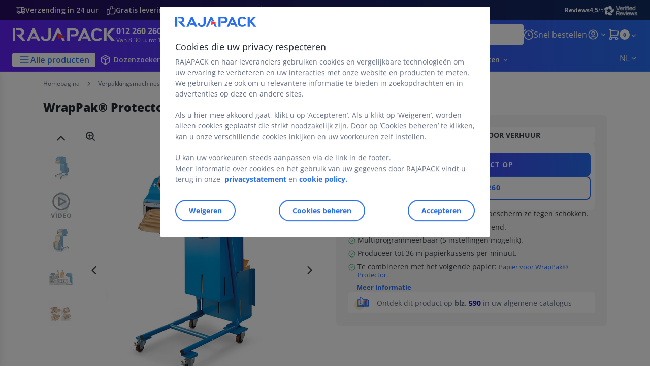

--- FILE ---
content_type: text/html;charset=utf-8
request_url: https://www.rajapack.be/nl_BE/machines-verpakkingssystemen/machines-opvulling-bescherming/papierkussensysteem-wrappak-protector_PDT398587.html
body_size: 61579
content:
<!DOCTYPE html><html lang="nl">
<head>
<meta charset="utf-8">
<meta http-equiv="X-UA-Compatible" content="IE=edge">
<meta name="localeID" content="nl_BE" />
<meta name="viewport" content="width=device-width, height=device-height, initial-scale=1.0, user-scalable=no, minimum-scale=1.0, maximum-scale=1.0"><meta name="robots" content="index,follow" /><meta name="description" content="Met de Wrappak Protector maakt u papierkussens voor talloze toepassingen in de verpakkingswereld. Ontdek hier hoe u hem voordelig kan huren bij RAJAPACK." /><meta name="keywords" content="" /><title>WrapPak&reg; Protector veelzijdig papierkussensysteem | RAJAPACK</title><script type="text/javascript">/*
 Copyright and licenses see https://www.dynatrace.com/company/trust-center/customers/reports/ */
(function(){function Ya(){var za;(za=void 0===ab.dialogArguments&&navigator.cookieEnabled)||(document.cookie="__dTCookie=1;SameSite=Lax",za=document.cookie.includes("__dTCookie"),za=(document.cookie="__dTCookie=1; expires=Thu, 01-Jan-1970 00:00:01 GMT",za));return za}function Fa(){if(Ya()){var za=ab.dT_,Xa=null==za?void 0:za.platformPrefix,db;if(db=!za||Xa){var Ba;db=(null===(Ba=document.currentScript)||void 0===Ba?void 0:Ba.getAttribute("data-dtconfig"))||"app=83a3a541f98d3d57|cors=1|owasp=1|featureHash=ANVfhqrux|rdnt=1|uxrgce=1|cuc=jrhe3xzz|mel=100000|expw=1|md=mdcc1=bdataLayer[0].user.emailHash|lastModification=1769428020512|tp=500,50,0|srbbv=2|agentUri=/INTERSHOP/static/WFS/RAJA-BE-Site/ruxitagentjs_ANVfhqrux_10329260115094557.js|reportUrl=https://bf57020vgf.bf.dynatrace.com/bf|auto=1|domain=rajapack.be|rid=RID_686632132|rpid=1343109519";
db=(Ba=null==za?void 0:za.minAgentVersion)&&"10329260115094557"<`${Ba}`?(console.log("[CookiePrefix/initConfig] Min agent version detected, and javascript agent is older - the javascript agent will not be initialized!"),!1):Xa&&!db.includes(`cuc=${Xa}`)?(console.log(`[CookiePrefix/initConfig] value of platformPrefix [${Xa}] does not match the "cuc" value in the current config - initConfig will not initialize!`),!1):!0}db&&(za={cfg:"app=83a3a541f98d3d57|cors=1|owasp=1|featureHash=ANVfhqrux|rdnt=1|uxrgce=1|cuc=jrhe3xzz|mel=100000|expw=1|md=mdcc1=bdataLayer[0].user.emailHash|lastModification=1769428020512|tp=500,50,0|srbbv=2|agentUri=/INTERSHOP/static/WFS/RAJA-BE-Site/ruxitagentjs_ANVfhqrux_10329260115094557.js|reportUrl=https://bf57020vgf.bf.dynatrace.com/bf|auto=1|domain=rajapack.be|rid=RID_686632132|rpid=1343109519",
iCE:Ya,platformCookieOffset:null==za?void 0:za.platformCookieOffset},Xa&&(za.platformPrefix=Xa),ab.dT_=za)}}function Wa(za){return"function"==typeof za}function fb(){let za=window.performance;return za&&Da&&Ta&&!!za.timeOrigin&&Wa(za.now)&&Wa(za.getEntriesByType)&&Wa(za.getEntriesByName)&&Wa(za.setResourceTimingBufferSize)&&Wa(za.clearResourceTimings)}this.dT_&&dT_.prm&&dT_.prm();var ab="undefined"!=typeof globalThis?globalThis:"undefined"!=typeof window?window:void 0,Ta="function"==typeof PerformanceResourceTiming||
"object"==typeof PerformanceResourceTiming,Da="function"==typeof PerformanceNavigationTiming||"object"==typeof PerformanceNavigationTiming;if((!("documentMode"in document)||Number.isNaN(document.documentMode))&&fb()){let za=ab.dT_;!za||!za.cfg&&za.platformPrefix?Fa():za.gCP||(ab.console.log("Duplicate agent injection detected, turning off redundant initConfig."),za.di=1)}})();
(function(){function Ya(){let f=0;try{f=Math.round(Pa.performance.timeOrigin)}catch(q){}if(0>=f||Number.isNaN(f)||!Number.isFinite(f))de.push({severity:"Warning",type:"ptoi",text:`performance.timeOrigin is invalid, with a value of [${f}]. Falling back to performance.timing.navigationStart`}),f=Ne;return zd=f,Ue=Fa,zd}function Fa(){return zd}function Wa(){return Ue()}function fb(){let f=0;try{f=Math.round(Pa.performance.now())}catch(q){}return 0>=f||Number.isNaN(f)||!Number.isFinite(f)?Date.now()-
Ue():f}function ab(f,q){if(!q)return"";var y=f+"=";f=q.indexOf(y);if(0>f)return"";for(;0<=f;){if(0===f||" "===q.charAt(f-1)||";"===q.charAt(f-1))return y=f+y.length,f=q.indexOf(";",f),0<=f?q.substring(y,f):q.substring(y);f=q.indexOf(y,f+y.length)}return""}function Ta(f){return ab(f,document.cookie)}function Da(){}function za(f,q=[]){var y;if(!f||"object"!=typeof f&&"function"!=typeof f)return!1;let R="number"!=typeof q?q:[],U=null,ua=[];switch("number"==typeof q?q:5){case 0:U="Array";break;case 1:U=
"Boolean";break;case 2:U="Number";break;case 3:U="String";break;case 4:U="Function";break;case 5:U="Object";break;case 6:U="Date";ua.push("getTime");break;case 7:U="Error";ua.push("name","message");break;case 8:U="Element";break;case 9:U="HTMLElement";break;case 10:U="HTMLImageElement";ua.push("complete");break;case 11:U="PerformanceEntry";break;case 13:U="PerformanceResourceTiming";break;case 14:U="PerformanceNavigationTiming";break;case 15:U="CSSRule";ua.push("cssText","parentStyleSheet");break;
case 16:U="CSSStyleSheet";ua.push("cssRules","insertRule");break;case 17:U="Request";ua.push("url");break;case 18:U="Response";ua.push("ok","status","statusText");break;case 19:U="Set";ua.push("add","entries","forEach");break;case 20:U="Map";ua.push("set","entries","forEach");break;case 21:U="Worker";ua.push("addEventListener","postMessage","terminate");break;case 22:U="XMLHttpRequest";ua.push("open","send","setRequestHeader");break;case 23:U="SVGScriptElement";ua.push("ownerSVGElement","type");break;
case 24:U="HTMLMetaElement";ua.push("httpEquiv","content","name");break;case 25:U="HTMLHeadElement";break;case 26:U="ArrayBuffer";break;case 27:U="ShadowRoot",ua.push("host","mode")}let {Re:cb,cf:Mb}={Re:U,cf:ua};if(!cb)return!1;q=Mb.length?Mb:R;if(!R.length)try{if(Pa[cb]&&f instanceof Pa[cb]||Object.prototype.toString.call(f)==="[object "+cb+"]")return!0;if(f&&f.nodeType&&1===f.nodeType){let Wb=null===(y=f.ownerDocument.defaultView)||void 0===y?void 0:y[cb];if("function"==typeof Wb&&f instanceof
Wb)return!0}}catch(Wb){}for(let Wb of q)if("string"!=typeof Wb&&"number"!=typeof Wb&&"symbol"!=typeof Wb||!(Wb in f))return!1;return!!q.length}function Xa(f,q,y,R){"undefined"==typeof R&&(R=Ba(q,!0));"boolean"==typeof R&&(R=Ba(q,R));f===Pa?we&&we(q,y,R):ee&&za(f,21)?Ge.call(f,q,y,R):f.addEventListener&&(f===Pa.document||f===Pa.document.documentElement?hh.call(f,q,y,R):we.call(f,q,y,R));R=!1;for(let U=Ad.length;0<=--U;){let ua=Ad[U];if(ua.object===f&&ua.event===q&&ua.Z===y){R=!0;break}}R||Ad.push({object:f,
event:q,Z:y})}function db(f,q,y,R){for(let U=Ad.length;0<=--U;){let ua=Ad[U];if(ua.object===f&&ua.event===q&&ua.Z===y){Ad.splice(U,1);break}}"undefined"==typeof R&&(R=Ba(q,!0));"boolean"==typeof R&&(R=Ba(q,R));f===Pa?Bf&&Bf(q,y,R):f.removeEventListener&&(f===Pa.document||f===Pa.document.documentElement?Qg.call(f,q,y,R):Bf.call(f,q,y,R))}function Ba(f,q){let y=!1;try{if(we&&Vh.includes(f)){let R=Object.defineProperty({},"passive",{get(){y=!0}});we("test",Da,R)}}catch(R){}return y?{passive:!0,capture:q}:
q}function ta(){let f=Ad;for(let q=f.length;0<=--q;){let y=f[q];db(y.object,y.event,y.Z)}Ad=[]}function ka(f){return"function"==typeof f}function xa(f){if(f&&void 0!==f[qg])return f[qg];let q=ka(f)&&/{\s+\[native code]/.test(Function.prototype.toString.call(f));return f&&(f[qg]=q),q}function va(f,q,...y){return void 0!==Function.prototype.bind&&xa(Function.prototype.bind)?Function.prototype.bind.call(f,q,...y):function(...R){return f.apply(q,(y||[]).concat(Array.prototype.slice.call(arguments)||[]))}}
function sa(){if(Pf){let f=new Pf;if(Kd)for(let q of Rg)void 0!==Kd[q]&&(f[q]=va(Kd[q],f));return f}return new Pa.XMLHttpRequest}function Ka(){return Bc()}function hb(f,q,...y){function R(){delete Rd[U];f.apply(this,arguments)}let U,ua=He;return"apply"in ua?(y.unshift(R,q),U=ua.apply(Pa,y)):U=ua(R,q),Rd[U]=!0,U}function F(f){delete Rd[f];let q=ke;"apply"in q?q.call(Pa,f):q(f)}function L(f){xe.push(f)}function X(f){let q=xe.length;for(;q--;)if(xe[q]===f){xe.splice(q,1);break}}function pa(){return xe}
function M(f,q){return Gd(f,q)}function Y(f){Sd(f)}function fa(f,q){if(!Qf||!Rf)return"";f=new Qf([f],{type:q});return Rf(f)}function S(f,q){return mf?new mf(f,q):void 0}function C(f){"function"==typeof f&&rg.push(f)}function V(){return rg}function ia(){return Ne}function Q(f){function q(...y){if("number"!=typeof y[0]||!Rd[y[0]])try{return f.apply(this,y)}catch(R){return f(y[0])}}return q[Wh]=f,q}function ma(){return de}function ra(){Ue=Ya;Bc=()=>Math.round(Ue()+fb());(Number.isNaN(Bc())||0>=Bc()||
!Number.isFinite(Bc()))&&(Bc=()=>Date.now())}function Qa(){Ie&&(Pa.clearTimeout=ke,Pa.clearInterval=Sd,Ie=!1)}function lb(f){f=encodeURIComponent(f);let q=[];if(f)for(let y=0;y<f.length;y++){let R=f.charAt(y);q.push(Cf[R]||R)}return q.join("")}function bb(f){return f.includes("^")&&(f=f.split("^^").join("^"),f=f.split("^dq").join('"'),f=f.split("^rb").join(">"),f=f.split("^lb").join("<"),f=f.split("^p").join("|"),f=f.split("^e").join("="),f=f.split("^s").join(";"),f=f.split("^c").join(","),f=f.split("^bs").join("\\")),
f}function sb(){return le}function Gb(f){le=f}function Rb(f){let q=Na("rid"),y=Na("rpid");q&&(f.rid=q);y&&(f.rpid=y)}function Xb(f){if(f=f.xb){f=bb(f);try{le=new RegExp(f,"i")}catch(q){}}else le=void 0}function bc(f){return"n"===f||"s"===f||"l"===f?`;SameSite=${Sg[f]}`:""}function ha(f,q,y){let R=1,U=0;do document.cookie=f+'=""'+(q?";domain="+q:"")+";path="+y.substring(0,R)+"; expires=Thu, 01 Jan 1970 00:00:01 GMT;",R=y.indexOf("/",R),U++;while(-1!==R&&5>U)}function ya(f,q=document.cookie){return ab(f,
q)}function Pb(f){var q;return function(){if(q)return q;var y,R,U,ua,cb=-1!==Sf?Sf:(null===(R=null===(y=Pa.dT_)||void 0===y?void 0:y.scv)||void 0===R?void 0:R.call(y,"postfix"))||(null===(ua=null===(U=Pa.dT_)||void 0===U?void 0:U.gCP)||void 0===ua?void 0:ua.call(U));y=(y=(Sf=cb,cb))?"".concat(f).concat(y):f;return q=y,y}}function Cc(){let f=(document.domain||location.hostname||"").split(".");return 1>=f.length?[]:f}function ob(f,q){q=`dTValidationCookieValue;path=/;domain=${f}${bc(q)}`;return document.cookie=
`${nf()}=${q}`,ya(nf())?(ha(nf(),f,"/"),!0):!1}function nc(){var f=Tg.dT_.scv("agentUri");if(!f)return"ruxitagentjs";f=f.substring(f.lastIndexOf("/")+1);return f.includes("_")?f.substring(0,f.indexOf("_")):f}function Db(){return Pa.dT_}function Hb(f){ca("eao")?ye=f:Pa.console.log(`${Tf} App override configuration is not enabled! The provided app config callback method will not be invoked!`)}function hc(f){let q=navigator.userAgent;if(!q)return null;let y=q.indexOf("DTHybrid/1.0");return-1===y?null:
(f=q.substring(y).match(new RegExp(`(^|\\s)${f}=([^\\s]+)`)))?f[2]:null}function T(){return navigator.userAgent.includes("Googlebot")||navigator.userAgent.includes("AdsBot-Google")}function aa(f){let q=f,y=Math.pow(2,32);return function(){return q=(1664525*q+1013904223)%y,q/y}}function Ja(f,q){return Number.isNaN(f)||Number.isNaN(q)?Math.floor(33*td()):Math.floor(td()*(q-f+1))+f}function da(f){if(Number.isNaN(f)||0>f)return"";var q=Pa.crypto;if(q&&!T())q=q.getRandomValues(new Uint8Array(f));else{q=
[];for(var y=0;y<f;y++)q.push(Ja(0,32))}f=Array(f);for(y=0;y<q.length;y++){let R=Math.abs(q[y]%32);f.push(String.fromCharCode(R+(9>=R?48:55)))}return f.join("")}function Za(f=!0){Ve=f}function mb(){return Td}function Ha(){let f=Pa.dT_;try{let U=Pa.parent;for(;U&&U!==Pa;){let ua=U.dT_;var q;if(q=!!(ua&&"ea"in ua)&&"10329260115094557"===ua.version){var y=f,R=ua;let cb=!y.bcv("ac")||y.scv("app")===R.scv("app"),Mb=y.scv("postfix"),Wb=R.scv("postfix");q=cb&&Mb===Wb}if(q)return ua.tdto();U=U!==U.parent?
U.parent:void 0}}catch(U){}return f}function Tb(f,q="",y){var R=f.indexOf("h"),U=f.indexOf("v"),ua=f.indexOf("e");let cb=f.substring(f.indexOf("$")+1,R);R=-1!==U?f.substring(R+1,U):f.substring(R+1);!q&&-1!==U&&(-1!==ua?q=f.substring(U+1,ua):q=f.substring(U+1));f=null;y||(U=Number.parseInt(cb.split("_")[0]),ua=Bc()%We,y=(ua<U&&(ua+=We),U+9E5>ua));return y&&(f={frameId:cb,actionId:"-"===R?"-":Number.parseInt(R),visitId:""}),{visitId:q,Fd:f}}function Ib(f,q,y){var R=Ia("pcl");R=f.length-R;0<R&&f.splice(0,
R);R=Bd(ya(Ed(),y));let U=[],ua=R?`${R}$`:"";for(cb of f)"-"!==cb.actionId&&U.push(`${ua}${cb.frameId}h${cb.actionId}`);f=U.join("p");var cb=(f||(Ve&&(zc(!0,"a",y),Za(!1)),f+=`${R}$${Td}h-`),f+=`v${q||J(y)}`,f+="e0",f);yc(of(),cb,void 0,ca("ssc"))}function $b(f,q=document.cookie){var y=ya(of(),q);q=[];if(y&&"-"!==y){var R=y.split("p");y="";for(let U of R)R=Tb(U,y,f),y=R.visitId,R.Fd&&q.push(R.Fd);for(let U of q)U.visitId=y}return q}function Dc(f,q){let y=document.cookie;q=$b(q,y);let R=!1;for(let U of q)U.frameId===
Td&&(U.actionId=f,R=!0);R||q.push({frameId:Td,actionId:f,visitId:""});Ib(q,void 0,y)}function oc(){return Hd}function yb(f,q){try{Pa.localStorage.setItem(f,q)}catch(y){}}function pb(f){try{Pa.localStorage.removeItem(f)}catch(q){}}function x(f){try{return Pa.localStorage.getItem(f)}catch(q){}return null}function t(f,q=document.cookie||""){return q.split(f+"=").length-1}function r(f,q){var y=t(f,q);if(1<y){q=Na("domain")||Pa.location.hostname;let R=Pa.location.hostname,U=Pa.location.pathname,ua=0,cb=
0;ud.add(f);do{let Mb=R.substring(ua);if(Mb!==q||"/"!==U){ha(f,Mb===q?"":Mb,U);let Wb=t(f);Wb<y&&(ud.add(Mb),y=Wb)}ua=R.indexOf(".",ua)+1;cb++}while(0!==ua&&10>cb&&1<y);Na("domain")&&1<y&&ha(f,"",U)}}function I(){var f=document.cookie;r(of(),f);r(Ed(),f);r(od(),f);f=ud.size;0<f&&f!==Xe&&(Xe=f,de.push({severity:"Error",type:"dcn",text:`Duplicate cookie name${1!==f?"s":""} detected: ${Array.from(ud).join(",")}`}))}function O(){ud=new Set;I();L(function(f,q,y,R){0===ud.size||q||(f.av(R,"dCN",Array.from(ud).join(",")),
ud.clear(),Xe=0)})}function J(f){return oa(f)||zc(!0,"c",f)}function oa(f){if(P(f)<=Bc())return zc(!0,"t",f);let q=tb(f);if(q){let y=ih.exec(q);f=y&&3===y.length&&32===y[1].length&&!Number.isNaN(Number.parseInt(y[2]))?(Ub(Cd(),q),q):zc(!0,"i",f)}else f=zc(!0,"c",f);return f}function ba(f,q){var y=Bc();q=Ic(q).nc;f&&(q=y);ad(y+Ye+"|"+q);bd()}function gb(f){let q="t"+(Bc()-P(f));zc(!0,q,f)}function tb(f){var q,y;return null!==(y=null===(q=$b(!0,f)[0])||void 0===q?void 0:q.visitId)&&void 0!==y?y:tc(Cd())}
function pc(){let f=da(Ld);try{f=f.replace(/\d/g,function(q){q=.1*Number.parseInt(q);return String.fromCharCode(Math.floor(25*q+65))})}catch(q){throw za(q,7),q;}return f+="-0",f}function Yb(f,q){let y=$b(!1,q);Ib(y,f,q);Ub(Cd(),f);ba(!0)}function Ec(f,q,y){return zc(f,q,y)}function zc(f,q,y){f&&(Oe=!0);f=tb(y);y=pc();Yb(y);if(tb(document.cookie))for(let R of Md)R(y,Oe,q,f);return y}function Gc(f){Md.push(f)}function Mc(f){f=Md.indexOf(f);-1!==f&&Md.splice(f)}function bd(f){pf&&F(pf);pf=hb(Yc,P(f)-
Bc())}function Yc(){let f=document.cookie;return P(f)<=Bc()?(rb(gb,[f]),!0):(K(bd),!1)}function ad(f){let q=va(yc,null,od(),f,void 0,ca("ssc"));q();let y=ya(od());""!==y&&f!==y&&(I(),q(),f===ya(od())||sg||(de.push({severity:"Error",type:"dcn",text:"Could not sanitize cookies"}),sg=!0));Ub(od(),f)}function id(f,q){q=ya(f,q);return q||(q=tc(f)||""),q}function jd(){var f=oa()||"";Ub(Cd(),f);f=id(od());ad(f);pb(Cd());pb(od())}function Ic(f){let q={bd:0,nc:0};if(f=id(od(),f))try{let y=f.split("|");2===
y.length&&(q.bd=Number.parseInt(y[0]),q.nc=Number.parseInt(y[1]))}catch(y){}return q}function P(f){f=Ic(f);return Math.min(f.bd,f.nc+Df)}function Z(f){Ye=f}function D(){let f=Oe;return Oe=!1,f}function qa(){Yc()||ba(!1)}function Ga(){if(ca("nsfnv")){var f=ya(Ed());if(!f.includes(`${Ze}-`)){let q=Ca(f).serverId;f=f.replace(`${Ze}${q}`,`${Ze}${`${-1*Ja(2,me)}`.replace("-","-2D")}`);pd(f)}}}function Oa(){K(function(){if(!ed()){let f=-1*Ja(2,me),q=da(Ld);pd(`v_4${Ze}${`${f}`.replace("-","-2D")}_sn_${q}`)}},
!0);Gc(Ga)}function Ca(f){var q;let y={},R={sessionId:"",serverId:"",overloadState:0,appState:y};var U=f.split($e);if(2<U.length&&0===U.length%2){f=+U[1];if(Number.isNaN(f)||3>f)return R;f={};for(var ua=2;ua<U.length;ua++){let cb=U[ua];cb.startsWith(Uf)?y[cb.substring(6).toLowerCase()]=+U[ua+1]:f[cb]=U[ua+1];ua++}f.sn?(U=f.sn,R.sessionId=U.length===Ld||12>=U.length?U:""):R.sessionId="hybrid";if(f.srv){a:{U=f.srv.replace("-2D","-");if(!Number.isNaN(+U)&&(ua=Number.parseInt(U),ua>=-me&&ua<=me))break a;
U=""}R.serverId=U}U=+f.ol;1===U&&nb(sc());0<=U&&2>=U&&(R.overloadState=U);f=+f.prv;Number.isNaN(f)||(R.privacyState=1>f||4<f?1:f);f=null===(q=Na("app"))||void 0===q?void 0:q.toLowerCase();q=y[f];!Number.isNaN(q)&&0===q&&nb(sc())}return R}function nb(f){let q=Db();f||(q.disabled=!0,q.overloadPrevention=!0)}function Ra(){if(Ab()||Pa.dynatraceMobile){let f=Ta("dtAdkSettings")||hc("dtAdkSettings")||"";return Ca(f).privacyState||null}return null}function Ab(){var f,q;let y=Pa.MobileAgent;if(y)return y;
let R=null===(q=null===(f=Pa.webkit)||void 0===f?void 0:f.messageHandlers)||void 0===q?void 0:q.MobileAgent;if(R)return{incrementActionCount:()=>R.postMessage({api:"incrementActionCount"})}}function rb(f,q){return!Zb()||Db().overloadPrevention&&!sc()?null:f.apply(this,q)}function Zb(){let f=Ra();return 2===f||1===f?!1:!ca("coo")||ca("cooO")||sc()}function ac(f,q){try{Pa.sessionStorage.setItem(f,q)}catch(y){}}function Ub(f,q){rb(ac,[f,q])}function tc(f){try{return Pa.sessionStorage.getItem(f)}catch(q){}return null}
function Jc(f){try{Pa.sessionStorage.removeItem(f)}catch(q){}}function wc(f){document.cookie=f+'="";path=/'+(Na("domain")?";domain="+Na("domain"):"")+"; expires=Thu, 01 Jan 1970 00:00:01 GMT;"}function Fc(f,q,y,R){q||0===q?(q=(q+"").replace(/[\n\r;]/g,"_"),f=f+"="+q+";path=/"+(Na("domain")?";domain="+Na("domain"):""),y&&(f+=";expires="+y.toUTCString()),f+=bc(Na("cssm")),R&&"https:"===location.protocol&&(f+=";Secure"),document.cookie=f):wc(f)}function yc(f,q,y,R){rb(Fc,[f,q,y,R])}function Dd(f){return!!f.includes("v_4")}
function md(f){f=ya(Ed(),f);f||(f=(f=tc(Ed()))&&Dd(f)?(pd(f),f):"");return Dd(f)?f:""}function pd(f){yc(Ed(),f,void 0,ca("ssc"))}function vd(f){return(f=f||md())?Ca(f):{sessionId:"",serverId:"",overloadState:0,appState:{}}}function Bd(f){return vd(f).serverId}function ed(f){return vd(f).sessionId}function sc(){return navigator.userAgent.includes(Nd)}function ze(f){let q={};f=f.split("|");for(let y of f)f=y.split("="),2===f.length&&(q[f[0]]=decodeURIComponent(f[1].replace(/\+/g," ")));return q}function A(){let f=
nc();return(f.indexOf("dbg")===f.length-3?f.substring(0,f.length-3):f)+"_"+Na("app")+"_Store"}function B(f,q={},y){f=f.split("|");for(var R of f){f=R;let U=R.indexOf("="),ua;-1===U?(ua=f,q[ua]="1"):(f=R.substring(0,U),ua=f,q[ua]=R.substring(U+1,R.length))}!y&&(y=q.spc)&&(R=document.createElement("textarea"),R.innerHTML=y,q.spc=R.value);return q}function E(f){var q;return null!==(q=lc[f])&&void 0!==q?q:Ud[f]}function ca(f){f=E(f);return"false"===f||"0"===f?!1:!!f}function Ia(f){var q=E(f);q=Number.parseInt(q);
return Number.isNaN(q)&&(q=Ud[f]),q}function Na(f){if("app"===f){a:{try{if(ye){var q=ye();if(q&&"string"==typeof q&&qf.test(q)){var y=q;break a}Pa.console.log(`${Tf} Registered app config callback method did not return a string in the correct app id format ${qf} The default app ID will be used instead! Got value: ${q}`)}}catch(R){Pa.console.log(`${Tf} Failed to execute the registered app config callback method! The default app ID will be used instead!`,R)}y=void 0}if(y)return y}return(E(f)||"")+""}
function ib(f,q){lc[f]=q+""}function zb(f){return lc=f,lc}function Eb(f){let q=lc[f];q&&(lc[f]=q.includes("#"+f.toUpperCase())?"":q)}function Jb(f){var q=f.agentUri;null!=q&&q.includes("_")&&(q=/([A-Za-z]*)\d{0,4}_(\w*)_\d+/g.exec(q))&&q.length&&2<q.length&&(f.featureHash=q[2])}function cc(f){var q=Db().platformCookieOffset;if("number"==typeof q){a:{var y=Na("cssm");var R=Cc();if(R.length)for(q=R.slice(q);q.length;){if(ob(q.join("."),y)){y=q.join(".");break a}q.shift()}y=""}y&&(f.domain=y)}else if(y=
f.domain||"",q=(q=location.hostname)&&y?q===y||q.includes("."+y,q.length-("."+y).length):!0,!y||!q){f.domainOverride||(f.domainOriginal=f.domain||"",f.domainOverride=`${location.hostname},${y}`,delete f.domain);a:{R=Na("cssm");let ua=Cc().reverse();if(ua.length){var U=ua[0];for(let cb=1;cb<=ua.length;cb++){if(ob(U,R)){R=U;break a}let Mb=ua[cb];Mb&&(U=`${Mb}.${U}`)}}R=""}R&&(f.domain=R);q||de.push({type:"dpi",severity:"Warning",text:`Configured domain "${y}" is invalid for current location "${location.hostname}". Agent will use "${f.domain}" instead.`})}}
function m(f,q){cc(f);let y=lc.pVO;(y&&(f.pVO=y),q)||(f.bp=(f.bp||Ud.bp)+"")}function u(f,q){if(null==f||!f.attributes)return q;let y=q;var R=f.attributes.getNamedItem("data-dtconfig");if(!R)return y;f=f.src;R=R.value;let U={};lc.legacy="1";var ua=/([A-Za-z]*)_(\w*)_(\d+)/g;let cb=null;ua=(f&&(cb=ua.exec(f),null!=cb&&cb.length&&(U.agentUri=f,U.featureHash=cb[2],U.agentLocation=f.substring(0,f.indexOf(cb[1])-1),U.buildNumber=cb[3])),R&&B(R,U,!0),cc(U),U);if(!q)y=ua;else if(!ua.syntheticConfig)return ua;
return y}function v(){return lc}function G(f){return Ud[f]===E(f)}function K(f,q=!1){Zb()?f():q?tg.push(f):ug.push(f)}function ja(){if(!ca("coo")||Zb())return!1;for(let f of ug)hb(f,0);ug=[];ib("cooO",!0);for(let f of tg)f();return tg.length=0,!0}function na(){if(!ca("coo")||!Zb())return!1;ib("cooO",!1);wc(Ed());wc(of());wc(vg());wc("dtAdk");wc(Zc());wc(od());try{Jc(Cd()),Jc(od()),pb(Cd()),pb(od()),Jc(Zc()),Jc(Ed()),pb(A()),pb("dtAdk")}catch(f){}return!0}function Ma(){var f=ya(Zc());if(!f||45!==(null==
f?void 0:f.length))if(f=x(Zc())||tc(Zc()),45!==(null==f?void 0:f.length)){jh=!0;let q=Bc()+"";f=(q+=da(45-q.length),q)}return Va(f),f}function Va(f){let q;if(ca("dpvc")||ca("pVO"))Ub(Zc(),f);else{q=new Date;var y=q.getMonth()+Math.min(24,Math.max(1,Ia("rvcl")));q.setMonth(y);y=Zc();rb(yb,[y,f])}yc(Zc(),f,q,ca("ssc"))}function eb(){return jh}function qb(f){let q=ya(Zc());wc(Zc());Jc(Zc());pb(Zc());ib("pVO",!0);Va(q);f&&rb(yb,["dt-pVO","1"]);jd()}function Bb(){pb("dt-pVO");ca("pVO")&&(ib("pVO",!1),
Ma());Jc(Zc());jd()}function jc(f,q,y,R,U,ua){let cb=document.createElement("script");cb.setAttribute("src",f);q&&cb.setAttribute("defer","defer");y&&(cb.onload=y);R&&(cb.onerror=R);U&&cb.setAttribute("id",U);if(f=ua){var Mb;f=null!=(null===(Mb=document.currentScript)||void 0===Mb?void 0:Mb.attributes.getNamedItem("integrity"))}f&&cb.setAttribute("integrity",ua);cb.setAttribute("crossorigin","anonymous");ua=document.getElementsByTagName("script")[0];ua.parentElement.insertBefore(cb,ua)}function qc(f){return Vf+
"/"+Pe+"_"+f+"_"+(Ia("buildNumber")||Db().version)+".js"}function Nc(){}function Pc(f,q){return function(){f.apply(q,arguments)}}function Nb(f){if(!(this instanceof Nb))throw new TypeError("Promises must be constructed via new");if("function"!=typeof f)throw new TypeError("not a function");this.pa=0;this.Qb=!1;this.ra=void 0;this.Ea=[];kh(f,this)}function kd(f,q){for(;3===f.pa;)f=f.ra;0===f.pa?f.Ea.push(q):(f.Qb=!0,Nb.rb(function(){var y=1===f.pa?q.Ib:q.Jb;if(null===y)(1===f.pa?Vd:Ae)(q.promise,f.ra);
else{try{var R=y(f.ra)}catch(U){Ae(q.promise,U);return}Vd(q.promise,R)}}))}function Vd(f,q){try{if(q===f)throw new TypeError("A promise cannot be resolved with itself.");if(q&&("object"==typeof q||"function"==typeof q)){var y=q.then;if(q instanceof Nb){f.pa=3;f.ra=q;wg(f);return}if("function"==typeof y){kh(Pc(y,q),f);return}}f.pa=1;f.ra=q;wg(f)}catch(R){Ae(f,R)}}function Ae(f,q){f.pa=2;f.ra=q;wg(f)}function wg(f){2===f.pa&&0===f.Ea.length&&Nb.rb(function(){f.Qb||Nb.Wb(f.ra)});for(var q=0,y=f.Ea.length;q<
y;q++)kd(f,f.Ea[q]);f.Ea=null}function Xh(f,q,y){this.Ib="function"==typeof f?f:null;this.Jb="function"==typeof q?q:null;this.promise=y}function kh(f,q){var y=!1;try{f(function(R){y||(y=!0,Vd(q,R))},function(R){y||(y=!0,Ae(q,R))})}catch(R){y||(y=!0,Ae(q,R))}}function xg(){return yg.rb=function(f){if("string"==typeof f)throw Error("Promise polyfill called _immediateFn with string");f()},yg.Wb=()=>{},yg}function Ef(){var f;(f=void 0===Pa.dialogArguments&&navigator.cookieEnabled)||(document.cookie="__dTCookie=1;SameSite=Lax",
f=document.cookie.includes("__dTCookie"),f=(document.cookie="__dTCookie=1; expires=Thu, 01-Jan-1970 00:00:01 GMT",f));return f}function zg(){var f,q;try{null===(q=null===(f=Ab())||void 0===f?void 0:f.incrementActionCount)||void 0===q||q.call(f)}catch(y){}}function Wf(){let f=Pa.dT_;Pa.dT_={di:0,version:"10329260115094557",cfg:f?f.cfg:"",iCE:f?Ef:function(){return navigator.cookieEnabled},ica:1,disabled:!1,disabledReason:"",overloadPrevention:!1,gAST:ia,ww:S,stu:fa,nw:Ka,st:hb,si:M,aBPSL:L,rBPSL:X,
gBPSL:pa,aBPSCC:C,gBPSCC:V,buildType:"dynatrace",gSSV:tc,sSSV:Ub,rSSV:Jc,rvl:pb,iVSC:Dd,p3SC:Ca,dC:wc,sC:yc,esc:lb,gSId:Bd,gDtc:ed,gSC:md,sSC:pd,gC:Ta,cRN:Ja,cRS:da,cfgO:v,pCfg:ze,pCSAA:B,cFHFAU:Jb,sCD:m,bcv:ca,ncv:Ia,scv:Na,stcv:ib,rplC:zb,cLSCK:A,gFId:mb,gBAU:qc,iS:jc,eWE:K,oEIEWA:rb,eA:ja,dA:na,iNV:eb,gVID:Ma,dPV:qb,ePV:Bb,sVIdUP:Za,sVTT:Z,sVID:Yb,rVID:oa,gVI:J,gNVIdN:Ec,gARnVF:D,cAUV:qa,uVT:ba,aNVL:Gc,rNVL:Mc,gPC:$b,cPC:Dc,sPC:Ib,clB:Qa,ct:F,aRI:Rb,iXB:Xb,gXBR:sb,sXBR:Gb,de:bb,iEC:zg,rnw:fb,gto:Wa,
ael:Xa,rel:db,sup:Ba,cuel:ta,iAEPOO:Zb,iSM:sc,gxwp:sa,iIO:za,prm:xg,cI:Y,gidi:ma,iDCV:G,gCF:ya,gPSMB:Ra,lvl:x,gCP:null!=f&&f.platformPrefix?function(){return f.platformPrefix||""}:void 0,platformCookieOffset:null==f?void 0:f.platformCookieOffset,tdto:Ha,gFLAI:oc,rACC:Hb,gAN:nc,gAFUA:hc}}function Yh(){xg();var f;Pf=Pa.XMLHttpRequest;var q=null===(f=Pa.XMLHttpRequest)||void 0===f?void 0:f.prototype;if(q){Kd={};for(let R of Rg)void 0!==q[R]&&(Kd[R]=q[R])}we=Pa.addEventListener;Bf=Pa.removeEventListener;
hh=Pa.document.addEventListener;Qg=Pa.document.removeEventListener;He=Pa.setTimeout;Gd=Pa.setInterval;Ie||(ke=Pa.clearTimeout,Sd=Pa.clearInterval);f=Ef?Ef():navigator.cookieEnabled;var y;q=ya("dtAdkSettings")||(null===(y=ne)||void 0===y?void 0:y.getItem("dtAdkSettings"))||hc("dtAdkSettings")||"";y=1===(Ca(q).overloadState||null);if(f){if(y)return!1}else return!1;return!0}function af(...f){Pa.console.log.apply(Pa.console,f)}this.dT_&&dT_.prm&&dT_.prm();var Tg="undefined"!=typeof window?window:self,
Pa="undefined"!=typeof globalThis?globalThis:"undefined"!=typeof window?window:void 0,ke,Sd,He,Gd,zd,Ue,Wh=Symbol.for("dt_2");Symbol.for("dt_3");var we,Bf,hh,Qg,ee=Pa.Worker,Ge=ee&&ee.prototype.addEventListener,Ad=[],Vh=["touchstart","touchend","scroll"],qg=Symbol.for("dt2-isNativeFunction"),Pf,Rg="abort getAllResponseHeaders getResponseHeader open overrideMimeType send setRequestHeader".split(" "),Kd,mf=Pa.Worker,Qf=Pa.Blob,Rf=Pa.URL&&Pa.URL.createObjectURL,Ie=!1,xe,rg=[],de=[],Ne,ne,Rd={},Bc,Cf=
{"!":"%21","~":"%7E","*":"%2A","(":"%28",")":"%29","'":"%27",jg:"%24",";":"%3B",",":"%2C"},le,Sg={l:"Lax",s:"Strict",n:"None"},Sf=-1,of=Pb("dtPC"),Ed=Pb("dtCookie"),od=Pb("rxvt"),Zc=Pb("rxVisitor"),nf=Pb("dTValidationCookie"),vg=Pb("dtSa"),Ud,Tf="[Dynatrace RUM JavaScript]",qf=/^[\da-f]{12,16}$/,ye,td,Be,Ve=!1,Td,We=6E8,Hd,Ld=32,Cd=Pb("rxvisitid"),ud,Xe=0,ih=/([A-Z]+)-(\d+)/,Md=[],Ye,Df,Oe=!1,pf,sg=!1,$e="_",me=32768,Ze=`${$e}srv${$e}`,Uf="app-3A",Nd="RuxitSynthetic",Zh=/c(\w+)=([^ ]+(?: (?!c?\w+=)[^ ()c]+)*)/g,
lc={},ug=[],tg=[],jh=!1,Xf,Vf,Pe,$h=setTimeout;Nb.prototype.catch=function(f){return this.then(null,f)};Nb.prototype.then=function(f,q){var y=new this.constructor(Nc);return kd(this,new Xh(f,q,y)),y};Nb.prototype.finally=function(f){var q=this.constructor;return this.then(function(y){return q.resolve(f()).then(function(){return y})},function(y){return q.resolve(f()).then(function(){return q.reject(y)})})};Nb.all=function(f){return new Nb(function(q,y){function R(Mb,Wb){try{if(Wb&&("object"==typeof Wb||
"function"==typeof Wb)){var ld=Wb.then;if("function"==typeof ld){ld.call(Wb,function(Od){R(Mb,Od)},y);return}}U[Mb]=Wb;0===--ua&&q(U)}catch(Od){y(Od)}}if(!f||"undefined"==typeof f.length)return y(new TypeError("Promise.all accepts an array"));var U=Array.prototype.slice.call(f);if(0===U.length)return q([]);for(var ua=U.length,cb=0;cb<U.length;cb++)R(cb,U[cb])})};Nb.allSettled=function(f){return new this(function(q,y){function R(cb,Mb){if(Mb&&("object"==typeof Mb||"function"==typeof Mb)){var Wb=Mb.then;
if("function"==typeof Wb){Wb.call(Mb,function(ld){R(cb,ld)},function(ld){U[cb]={status:"rejected",reason:ld};0===--ua&&q(U)});return}}U[cb]={status:"fulfilled",value:Mb};0===--ua&&q(U)}if(!f||"undefined"==typeof f.length)return y(new TypeError(typeof f+" "+f+" is not iterable(cannot read property Symbol(Symbol.iterator))"));var U=Array.prototype.slice.call(f);if(0===U.length)return q([]);var ua=U.length;for(y=0;y<U.length;y++)R(y,U[y])})};Nb.resolve=function(f){return f&&"object"==typeof f&&f.constructor===
Nb?f:new Nb(function(q){q(f)})};Nb.reject=function(f){return new Nb(function(q,y){y(f)})};Nb.race=function(f){return new Nb(function(q,y){if(!f||"undefined"==typeof f.length)return y(new TypeError("Promise.race accepts an array"));for(var R=0,U=f.length;R<U;R++)Nb.resolve(f[R]).then(q,y)})};Nb.rb="function"==typeof setImmediate&&function(f){setImmediate(f)}||function(f){$h(f,0)};Nb.Wb=function(f){"undefined"!=typeof console&&console&&console.warn("Possible Unhandled Promise Rejection:",f)};var yg=
Nb,Ug="function"==typeof PerformanceResourceTiming||"object"==typeof PerformanceResourceTiming,Ff="function"==typeof PerformanceNavigationTiming||"object"==typeof PerformanceNavigationTiming;(function(){var f,q,y,R;if(R=!("documentMode"in document&&!Number.isNaN(document.documentMode)))R=(R=window.performance)&&Ff&&Ug&&!!R.timeOrigin&&ka(R.now)&&ka(R.getEntriesByType)&&ka(R.getEntriesByName)&&ka(R.setResourceTimingBufferSize)&&ka(R.clearResourceTimings);if(R)if(R=!(null!==(f=navigator.userAgent)&&
void 0!==f&&f.includes("RuxitSynthetic")),!Pa.dT_||!Pa.dT_.cfg||"string"!=typeof Pa.dT_.cfg||"initialized"in Pa.dT_&&Pa.dT_.initialized)null!==(q=Pa.dT_)&&void 0!==q&&q.gCP?af("[CookiePrefix/initCode] initCode with cookie prefix already initialized, not initializing initCode!"):af("InitConfig not found or agent already initialized! This is an injection issue."),Pa.dT_&&(Pa.dT_.di=3);else if(R)try{Wf();Ud={ade:"",aew:!0,apn:"",agentLocation:"",agentUri:"",app:"",ac:!0,async:!1,ase:!1,auto:!1,bp:3,
bs:!1,buildNumber:0,csprv:!0,cepl:16E3,cls:!0,ccNcss:!1,coo:!1,cooO:!1,cssm:"0",cwtDomains:"",cwtUrl:"w2dax4xgw3",cwt:"",cors:!1,cuc:"",cce:!1,cux:!1,postfix:"",dataDtConfig:"",debugName:"",dvl:500,dASXH:!1,disableCookieManager:!1,dKAH:!1,disableLogging:!1,dmo:!1,doel:!1,dpch:!1,dpvc:!1,disableXhrFailures:!1,domain:"",domainOverride:"",domainOriginal:"",doNotDetect:"",ds:!0,dsndb:!1,dsa:!1,dsss:!1,dssv:!0,earxa:!0,eao:!1,exp:!1,eni:!0,etc:!0,expw:!1,instr:"",evl:"",fa:!1,fvdi:!1,featureHash:"",hvt:216E5,
imm:!1,ign:"",iub:"",iqvn:!1,initializedModules:"",lastModification:0,lupr:!0,lab:!1,legacy:!1,lt:!0,mb:"",md:"",mdp:"",mdl:"",mcepsl:100,mdn:5E3,mhl:4E3,mpl:1024,mmds:2E4,msl:3E4,bismepl:2E3,mel:200,mepp:10,moa:30,mrt:3,ntd:!1,nsfnv:!1,ncw:!1,oat:180,ote:!1,owasp:!1,pcl:20,pt:!0,perfbv:1,prfSmpl:0,pVO:!1,peti:!1,raxeh:!0,rdnt:0,nosr:!0,reportUrl:"dynaTraceMonitor",rid:"",ridPath:"",rpid:"",rcdec:12096E5,rtl:0,rtp:2,rtt:1E3,rtu:200,rvcl:24,sl:100,ssc:!1,svNB:!1,srad:!0,srbbv:1,srbw:!0,srcst:!1,srdinitrec:!0,
srmr:100,srms:"1,1,,,",srsr:1E5,srtbv:3,srtd:1,srtr:500,srvr:"",srvi:0,srwo:!1,srre:"",srxcss:!0,srxicss:!0,srficros:!0,srmrc:!1,srsdom:!0,srfirrbv:!0,srcss:!0,srmcrl:1,srmcrv:10,st:3E3,spc:"",syntheticConfig:!1,tal:0,tt:100,tvc:3E3,uxdce:!1,uxdcw:1500,uxrgce:!0,uxrgcm:"100,25,300,3;100,25,300,3",uam:!1,uana:"data-dtname,data-dtName",uanpi:0,pui:!1,usrvd:!0,vrt:!1,vcfi:!0,vcsb:!1,vcit:1E3,vct:50,vcx:50,vscl:0,vncm:1,vrei:"",xb:"",chw:"",xt:0,xhb:""};if(!Yh())throw Error("Error during initCode initialization");
try{ne=Pa.localStorage}catch(wd){}de=[];ra();Ne=Bc();xe=[];Rd={};Ie||(Pa.clearTimeout=Q(ke),Pa.clearInterval=Q(Sd),Ie=!0);let qd=Math.random(),Fd=Math.random();Be=0!==qd&&0!==Fd&&qd!==Fd;if(T()){var U=performance.getEntriesByType("navigation")[0];if(U){f=0;for(var ua in U){let wd=+U[ua];!Number.isNaN(wd)&&Number.isFinite(wd)&&(f+=Math.abs(wd))}var cb=Math.floor(1E4*f)}else cb=Bc();td=aa(cb)}else Be?td=Math.random:td=aa(Bc());Td=Ne%We+"_"+Number.parseInt(Ja(0,1E3)+"");a:{let wd=Db().cfg;lc={reportUrl:"dynaTraceMonitor",
initializedModules:"",dataDtConfig:"string"==typeof wd?wd:""};Db().cfg=lc;let fd=lc.dataDtConfig;fd&&!fd.includes("#CONFIGSTRING")&&(B(fd,lc),Eb("domain"),Eb("auto"),Eb("app"),Jb(lc));let gd=(lc.dataDtConfig||"").includes("#CONFIGSTRING")?null:lc;if(gd=u(document.currentScript,gd),gd)for(let hd in gd)if(Object.prototype.hasOwnProperty.call(gd,hd)){U=hd;cb=lc;ua=U;var Mb=gd[U];"undefined"!=typeof Mb&&(cb[ua]=Mb)}let fe=A();try{let hd=(Mb=ne)&&Mb.getItem(fe);if(hd){let bf=ze(hd),oe=B(bf.config||""),
rf=lc.lastModification||"0",Ag=Number.parseInt((oe.lastModification||bf.lastModification||"0").substring(0,13)),Ki="string"==typeof rf?Number.parseInt(rf.substring(0,13)):rf;if(!(rf&&Ag<Ki)&&(oe.agentUri=oe.agentUri||Na("agentUri"),oe.featureHash=bf.featureHash||Na("featureHash"),oe.agentUri&&Jb(oe),m(oe,!0),Xb(oe),Rb(oe),Ag>(+lc.lastModification||0))){let oj=ca("auto"),pj=ca("legacy");lc=zb(oe);lc.auto=oj?"1":"0";lc.legacy=pj?"1":"0"}}}catch(hd){}m(lc);try{let hd=lc.ign;if(hd&&(new RegExp(hd)).test(Pa.location.href)){var Wb=
(delete Pa.dT_,!1);break a}}catch(hd){}if(sc()){{var ld=navigator.userAgent;let bf=ld.lastIndexOf(Nd);if(-1===bf)var Od={};else{var Qe=ld.substring(bf).matchAll(Zh);if(Qe){ld={};for(var Gf of Qe){let [,oe,rf]=Gf;ld[oe]=rf}Od=ld}else Od={}}}Gf=Od;let hd;for(hd in Gf)if(Object.prototype.hasOwnProperty.call(Gf,hd)&&Gf[hd]){Od=lc;Qe=hd;var pe=Gf[hd];"undefined"!=typeof pe&&(Od[Qe]=pe)}zb(lc)}var Pd=Na("cuc"),Wd,cf;let Xd=null===(cf=null===(Wd=Pa.dT_)||void 0===Wd?void 0:Wd.gCP)||void 0===cf?void 0:cf.call(Wd);
if(Pd&&Xd&&Pd!==Xd)throw Error("platformPrefix and cuc do not match!");Wb=!0}if(!Wb)throw Error("Error during config initialization");O();Xf=Db().disabled;var Kc;if(!(Kc=Na("agentLocation")))a:{let wd=Na("agentUri");if(wd||document.currentScript){let gd=wd||document.currentScript.src;if(gd){let fe=gd.includes("_complete")?2:1,Xd=gd.lastIndexOf("/");for(Wb=0;Wb<fe&&-1!==Xd;Wb++)gd=gd.substring(0,Xd),Xd=gd.lastIndexOf("/");Kc=gd;break a}}let fd=location.pathname;Kc=fd.substring(0,fd.lastIndexOf("/"))}Vf=
Kc;if(Pe=nc(),"true"===ya("dtUseDebugAgent")&&!Pe.includes("dbg")&&(Pe=Na("debugName")||Pe+"dbg"),!ca("auto")&&!ca("legacy")&&!Xf){let wd=Na("agentUri")||qc(Na("featureHash"));ca("async")||"complete"===document.readyState?jc(wd,ca("async"),void 0,void 0,"dtjsagent"):(document.write(`<script id="${"dtjsagentdw"}" type="text/javascript" src="${wd}" crossorigin="anonymous"><\/script>`),document.getElementById("dtjsagentdw")||jc(wd,ca("async"),void 0,void 0,"dtjsagent"))}ya(Ed())&&ib("cooO",!0);Oa();
ib("pVO",!!x("dt-pVO"));K(Ma);Ye=18E5;Df=Ia("hvt")||216E5;let df=Ha();Hd=void 0;df&&"ea"in df&&(Hd=df.gITAID());rb(Dc,[Hd||1])}catch(qd){"platformPrefix and cuc do not match!"===qd.message?(Kc=Pa.dT_,Pa.dT_={minAgentVersion:Kc.minAgentVersion,platformPrefix:(null===(y=Kc.gCP)||void 0===y?void 0:y.call(Kc))||Kc.platformPrefix,platformCookieOffset:Kc.platformCookieOffset},af("[CookiePrefix/initCode] cuc and platformPrefix do not match, disabling agent!")):(delete Pa.dT_,af("JsAgent initCode initialization failed!",
qd))}})()})();
</script><script type="text/javascript" src="/INTERSHOP/static/WFS/RAJA-BE-Site/ruxitagentjs_ANVfhqrux_10329260115094557.js" defer="defer"></script><script type="text/javascript">(()=>{"use strict";var e={56:(e,t,n)=>{e.exports=function(e){var t=n.nc;t&&e.setAttribute("nonce",t)}},72:e=>{var t=[];function n(e){for(var n=-1,o=0;o<t.length;o++)if(t[o].identifier===e){n=o;break}return n}function o(e,o){for(var r={},i=[],d=0;d<e.length;d++){var s=e[d],c=o.base?s[0]+o.base:s[0],p=r[c]||0,l="".concat(c," ").concat(p);r[c]=p+1;var u=n(l),f={css:s[1],media:s[2],sourceMap:s[3],supports:s[4],layer:s[5]};if(-1!==u)t[u].references++,t[u].updater(f);else{var m=a(f,o);o.byIndex=d,t.splice(d,0,{identifier:l,updater:m,references:1})}i.push(l)}return i}function a(e,t){var n=t.domAPI(t);return n.update(e),function(t){if(t){if(t.css===e.css&&t.media===e.media&&t.sourceMap===e.sourceMap&&t.supports===e.supports&&t.layer===e.layer)return;n.update(e=t)}else n.remove()}}e.exports=function(e,a){var r=o(e=e||[],a=a||{});return function(e){e=e||[];for(var i=0;i<r.length;i++){var d=n(r[i]);t[d].references--}for(var s=o(e,a),c=0;c<r.length;c++){var p=n(r[c]);0===t[p].references&&(t[p].updater(),t.splice(p,1))}r=s}}},113:e=>{e.exports=function(e,t){if(t.styleSheet)t.styleSheet.cssText=e;else{for(;t.firstChild;)t.removeChild(t.firstChild);t.appendChild(document.createTextNode(e))}}},314:e=>{e.exports=function(e){var t=[];return t.toString=function(){return this.map((function(t){var n="",o=void 0!==t[5];return t[4]&&(n+="@supports (".concat(t[4],") {")),t[2]&&(n+="@media ".concat(t[2]," {")),o&&(n+="@layer".concat(t[5].length>0?" ".concat(t[5]):""," {")),n+=e(t),o&&(n+="}"),t[2]&&(n+="}"),t[4]&&(n+="}"),n})).join("")},t.i=function(e,n,o,a,r){"string"==typeof e&&(e=[[null,e,void 0]]);var i={};if(o)for(var d=0;d<this.length;d++){var s=this[d][0];null!=s&&(i[s]=!0)}for(var c=0;c<e.length;c++){var p=[].concat(e[c]);o&&i[p[0]]||(void 0!==r&&(void 0===p[5]||(p[1]="@layer".concat(p[5].length>0?" ".concat(p[5]):""," {").concat(p[1],"}")),p[5]=r),n&&(p[2]?(p[1]="@media ".concat(p[2]," {").concat(p[1],"}"),p[2]=n):p[2]=n),a&&(p[4]?(p[1]="@supports (".concat(p[4],") {").concat(p[1],"}"),p[4]=a):p[4]="".concat(a)),t.push(p))}},t}},526:(e,t,n)=>{n.d(t,{A:()=>d});var o=n(601),a=n.n(o),r=n(314),i=n.n(r)()(a());i.push([e.id,'.otsdk{position:relative;z-index:10000000}.otsdk.hidden{display:none}.otsdk_overlay{background:rgba(0,0,0,.5);width:100%;height:100%;overflow:hidden;position:fixed;top:0;bottom:0;left:0;z-index:1}.otsdk-raja .otsdk_alert{background-image:url(https://cdn.cookielaw.org/logos/2605aa8e-bac8-4ef5-a15e-f9c43acb4fde/1d2b246d-1fc0-4e62-814d-2e956c9e77a7/raja_logo_sticky.png)}.otsdk-rajapack .otsdk_alert{background-image:url(https://cdn.cookielaw.org/logos/2605aa8e-bac8-4ef5-a15e-f9c43acb4fde/0198eb07-3be9-74fc-83e0-7131b1780bd0/7c17b81b-07aa-48de-a844-506d51da9207/RAJAPACK-blue-red-logo.png);background-size:130px;background-position:left 20px top 12px}@media screen and (min-width: 650px){.otsdk-rajapack .otsdk_alert{background-size:160px;background-position:left 30px top 20px}}.otsdk-mondoffice .otsdk_alert{background-image:url(https://cdn.cookielaw.org/logos/2605aa8e-bac8-4ef5-a15e-f9c43acb4fde/019777ef-3435-7fab-97bb-c84e7dcd0a0e/82a6885e-0734-484a-ae71-baeebfc69a44/Consent_Popin_Logo__Mondoffice.jpg)}.otsdk-jpg .otsdk_alert{background-image:url(https://cdn.cookielaw.org/logos/2605aa8e-bac8-4ef5-a15e-f9c43acb4fde/d11de5ba-7356-46e5-a219-0426b0ee5aaa/c49a635e-5d0d-49e9-ab3d-542d72880b6d/JPG_Raja2.jpg);background-size:40px;background-position:left 20px top 5px}@media screen and (min-width: 650px){.otsdk-jpg .otsdk_alert{background-size:50px;background-position:left 30px top 10px}}.otsdk-bernard .otsdk_alert{background-image:url(https://cdn.cookielaw.org/logos/2605aa8e-bac8-4ef5-a15e-f9c43acb4fde/df646fcf-edae-41e8-89a9-de349854213b/d28dd997-89b3-4123-8f18-2a99fbfdeeb0/logo_footer.jpg)}.otsdk-kalamazoo .otsdk_alert{background-image:url(https://cdn.cookielaw.org/logos/2605aa8e-bac8-4ef5-a15e-f9c43acb4fde/6d5e6df9-c6e3-48df-86dc-6738b7afbefe/8f942450-99a4-42af-a5b8-c75de9df6c8f/kalamazoo.png)}@media screen and (min-width: 650px){.otsdk-kalamazoo .otsdk_alert{background-position:left 30px top 15px}}@media screen and (min-width: 650px){.otsdk-none .otsdk_alert{padding:40px 30px 30px}}.otsdk-cenpac .otsdk_alert{padding:50px 30px 30px}@media screen and (min-width: 650px){.otsdk-cenpac .otsdk_alert{padding:40px 30px 30px}}.otsdk_alert{position:fixed;top:50%;right:0;left:0;transform:translateY(-50%);background:#fff;width:650px;max-width:95%;border-radius:2.5px;margin:0 auto;padding:50px 20px 20px;overflow-y:auto;overflow-x:hidden;z-index:2;background-repeat:no-repeat;background-size:80px;background-position:left 20px top 10px}@media screen and (min-width: 425px){.otsdk_alert{top:15%;transform:translateY(-13%)}}@media screen and (min-width: 650px){.otsdk_alert{top:10%;height:auto;padding:70px 30px 30px;background-size:100px;background-position:left 30px top 20px}}.otsdk_alert_title{color:#222831 !important;font-size:16px;margin-bottom:10px}@media screen and (min-width: 769px){.otsdk_alert_title{font-size:18px}}.otsdk_alert_text{color:#656f84 !important;font-size:12px;line-height:1.5}@media screen and (min-width: 769px){.otsdk_alert_text{font-size:14px}}.otsdk_alert_text a{color:#276ef1 !important;font-weight:bold;text-decoration:none;padding-left:4px}.otsdk-mondoffice .otsdk_alert_text a{color:#d42637 !important}.otsdk_alert_text a:hover{text-decoration:underline}.otsdk_alert_buttons{display:flex;flex-direction:column;align-items:center;justify-content:space-between;width:100%;max-width:650px;margin:0 auto;padding:20px 5px 5px}@media screen and (min-width: 650px){.otsdk_alert_buttons{flex-direction:row;position:unset;box-shadow:none;padding:0;margin:20px 0 0;gap:10px}}.otsdk .ot-btn{display:flex;flex-direction:row;align-items:center;justify-content:center;background:none;padding:10px 25px;border-radius:32px;border:2px solid #276ef1;text-decoration:none;color:#276ef1;width:100%;text-transform:none;font-weight:bold;font-family:"Open Sans","Archivo Narrow";font-size:14px}.otsdk .ot-btn-mob-order-1{order:1}.otsdk .ot-btn-mob-order-2{order:2}.otsdk .ot-btn-mob-order-3{order:3}@media screen and (min-width: 650px){.otsdk .ot-btn-mob-order-1,.otsdk .ot-btn-mob-order-2,.otsdk .ot-btn-mob-order-3{order:unset}}@media screen and (min-width: 650px){.otsdk .ot-btn{width:unset}}.otsdk .ot-btn:hover{opacity:.7}@media screen and (min-width: 769px){.otsdk .ot-btn-float{margin-left:auto}}@media screen and (min-width: 769px){.otsdk .ot-btn-abs{position:absolute;top:10px;right:20px}}.otsdk .ot-btn-deny{position:absolute;top:5px;right:20px;color:#656f84;font-size:12px;font-weight:bold;margin:0;padding:0;width:auto;display:flex;flex-direction:row;align-items:center;justify-content:center;border:unset;background:none}@media screen and (min-width: 650px){.otsdk .ot-btn-deny{top:10px;font-size:14px}}.otsdk .ot-btn-deny::after{content:"";background-image:url(https://raja.scene7.com/is/image/Raja/Onetrust-Arrow);background-size:20px;background-repeat:no-repeat;background-position:center;width:20px;height:20px;margin-left:5px;display:inline-block;position:relative;top:1px;right:0;transition:right .3s ease-in-out}.otsdk .ot-btn-deny:hover{opacity:.7}.otsdk .ot-btn-deny:hover::after{right:-5px}.otsdk .ot-btn-primary{background:#276ef1;background:linear-gradient(270deg, rgb(39, 110, 241) 0%, rgb(97, 33, 245) 100%);color:#fff !important;border:1px solid #fff !important}.otsdk-mondoffice .ot-btn{border:2px solid #d42637;color:#d42637}.otsdk-cenpac .ot-btn{border:2px solid #136433;color:#136433;font-family:"Hind Siliguri"}#onetrust-consent-sdk .button-theme{padding:10px 25px;border-radius:32px;border:2px solid #276ef1;text-decoration:none;color:#276ef1;width:100%;text-transform:none;font-weight:bold;font-family:"Open Sans","Archivo Narrow";font-size:14px}@media screen and (min-width: 650px){#onetrust-consent-sdk .button-theme{width:unset}}#onetrust-consent-sdk.otsdk-cenpac .button-theme{font-family:"Hind Siliguri";font-size:12px !important}#cookie-preferences .ot-pc-footer-logo{display:none}.otbanner{position:fixed;bottom:0;left:0;right:0;padding:13px 32px 10px;z-index:1111111;display:flex;flex-direction:column;align-items:center;justify-content:center;background-color:#f2f4f9;overflow-x:hidden;overflow-y:auto;box-shadow:0 0 18px rgba(0,0,0,.2)}.otbanner.hidden{display:none}@media screen and (min-width: 769px){.otbanner{flex-direction:row;align-items:center}}.otbanner_content{flex:1 1 0;color:#656f84;line-height:1.25;margin-bottom:15px}@media screen and (min-width: 769px){.otbanner_content{margin-bottom:unset}}.otbanner_content a{color:#276ef1;margin-left:5px;text-decoration:underline;font-weight:bold}.otbanner_button{flex:1 1 0;display:flex;flex-direction:row;align-items:center;justify-content:center;width:100%}@media screen and (min-width: 769px){.otbanner_button{width:unset}}.otbanner_button button{width:100%;background-color:#276ef1;color:#fff;padding:12px 30px;font-weight:bold}@media screen and (min-width: 769px){.otbanner_button button{width:unset}}.otsdk-footer_cookie{position:relative;top:-10px}.otsdk-footer_cookie::before{content:url(https://raja.scene7.com/is/image/Raja/ALL-Icon-Cookie?wid=32&hei=32&fmt=png-alpha);position:relative;top:10px;padding-right:5px}',""]);const d=i},540:e=>{e.exports=function(e){var t=document.createElement("style");return e.setAttributes(t,e.attributes),e.insert(t,e.options),t}},601:e=>{e.exports=function(e){return e[1]}},659:e=>{var t={};e.exports=function(e,n){var o=function(e){if(void 0===t[e]){var n=document.querySelector(e);if(window.HTMLIFrameElement&&n instanceof window.HTMLIFrameElement)try{n=n.contentDocument.head}catch(e){n=null}t[e]=n}return t[e]}(e);if(!o)throw new Error("Couldn't find a style target. This probably means that the value for the 'insert' parameter is invalid.");o.appendChild(n)}},825:e=>{e.exports=function(e){if("undefined"==typeof document)return{update:function(){},remove:function(){}};var t=e.insertStyleElement(e);return{update:function(n){!function(e,t,n){var o="";n.supports&&(o+="@supports (".concat(n.supports,") {")),n.media&&(o+="@media ".concat(n.media," {"));var a=void 0!==n.layer;a&&(o+="@layer".concat(n.layer.length>0?" ".concat(n.layer):""," {")),o+=n.css,a&&(o+="}"),n.media&&(o+="}"),n.supports&&(o+="}");var r=n.sourceMap;r&&"undefined"!=typeof btoa&&(o+="\n/*# sourceMappingURL=data:application/json;base64,".concat(btoa(unescape(encodeURIComponent(JSON.stringify(r))))," */")),t.styleTagTransform(o,e,t.options)}(t,e,n)},remove:function(){!function(e){if(null===e.parentNode)return!1;e.parentNode.removeChild(e)}(t)}}}}},t={};function n(o){var a=t[o];if(void 0!==a)return a.exports;var r=t[o]={id:o,exports:{}};return e[o](r,r.exports,n),r.exports}n.n=e=>{var t=e&&e.__esModule?()=>e.default:()=>e;return n.d(t,{a:t}),t},n.d=(e,t)=>{for(var o in t)n.o(t,o)&&!n.o(e,o)&&Object.defineProperty(e,o,{enumerable:!0,get:t[o]})},n.o=(e,t)=>Object.prototype.hasOwnProperty.call(e,t),n.nc=void 0;const o=(e,t)=>{e&&Array.isArray(e[t])&&e[t].forEach((e=>{e.fn()}))},a=(e,t=100,n=2e4)=>{var o=Number(new Date)+n;!function n(){"undefined"!=typeof dataLayer&&e?e():Number(new Date)<o?setTimeout(n,t):console.error("waitDataLayer : Fin du timeout")}()},r=(e,t,n="required")=>{null!==e&&t[n].push(e)},i=e=>{const t=document.cookie.split(";"),n={};t.forEach((e=>{const[t,o]=[e.substring(0,e.indexOf("=")).trim(),e.substring(e.indexOf("=")+1).trim()];t&&o&&(n[t]=decodeURIComponent(o))}));for(const[t,o]of Object.entries(n))if(t===e)return o;return null},d="ThankYouScriptLoaded";var s=n(72),c=n.n(s),p=n(825),l=n.n(p),u=n(659),f=n.n(u),m=n(56),b=n.n(m),g=n(540),k=n.n(g),x=n(113),h=n.n(x),w=n(526),v={};v.styleTagTransform=h(),v.setAttributes=b(),v.insert=f().bind(null,"head"),v.domAPI=l(),v.insertStyleElement=k(),c()(w.A,v),w.A&&w.A.locals&&w.A.locals,window.scriptDatas={domainScript:"8ad33801-1bb4-4a4c-ab9d-2c4390540fbb",language:"nl-be",company:"rajapack",excludedPages:["000038","000098"],popup:{title:"Cookies die uw privacy respecteren",text:'RAJAPACK en haar leveranciers gebruiken cookies en vergelijkbare technologieën om uw ervaring te verbeteren en uw interacties met onze website en producten te meten. We gebruiken ze ook om u relevantere informatie te bieden in zoekopdrachten en in advertenties op deze en andere sites.\n        <br>\n        <br>\n        Als u hier mee akkoord gaat, klikt u op ’Accepteren’. Als u klikt op ’Weigeren’, worden alleen cookies geplaatst die strikt noodzakelijk zijn. Door op ’Cookies beheren’ te klikken, kan u onze verschillende cookies inkijken en uw voorkeuren zelf instellen.\n        <br>\n        <br>\n        U kan uw voorkeuren steeds aanpassen via de link in de footer.\n        <br>\n        Meer informatie over cookies en het gebruik van uw gegevens door RAJAPACK vindt u terug in onze <a href="/nl_BE/informations-legales/confidentialite_cms_000038.html">privacystatement</a> en<a href="nl_BE/politique-cookies_cms_000098.html">cookie policy.</a>',buttons:{accept:{label:"Accepteren",mobile_order:1},manage:{label:"Cookies beheren",mobile_order:2},deny:{label:"Weigeren",mobile_order:3}},denyAsButton:!1,denyAsFirstButton:!0,denyAsButtonAbs:!1,popupAsBanner:!1},GTM:"GTM-T6L254P",ThankYou:"rajapack_be",ThankYouTracking:!0,ABTasty:"https://try.abtasty.com/488c1016038c6c133cc443c074a4ab2f.js"},(()=>{const e={required:[],needless:[]};r(window.scriptDatas&&window.scriptDatas.GTM?{name:"GTM",fn:()=>{a((()=>{!function(e,t,n,o,a){e[o]=e[o]||[],e[o].push({"gtm.start":(new Date).getTime(),event:"gtm.js"});var r=t.getElementsByTagName(n)[0],i=t.createElement(n);i.async=!0,i.src="https://www.googletagmanager.com/gtm.js?id="+a,r.parentNode.insertBefore(i,r)}(window,document,"script","dataLayer",window.scriptDatas.GTM)}))}}:null,e,"required"),r(window.scriptDatas&&window.scriptDatas.ABTasty?{name:"AB Tasty",fn:()=>{const e=document.createElement("script");e.src=window.scriptDatas.ABTasty,document.head.appendChild(e)}}:null,e,"required"),r(window.scriptDatas&&window.scriptDatas.ThankYou?{name:"Thank You",fn:()=>{a((()=>{var e=`https://data.thank-you.io/bundle-v0.4-${window.scriptDatas.ThankYou}.js`;if(!1===Boolean(document.querySelector('script[src="'+e+'"]'))){let n="eCommerce";dataLayer&&dataLayer[0]&&dataLayer[0].businessCustomer&&dataLayer[0].businessCustomer.intershopCustomerSegments.forEach((e=>{e.id.includes("CG_EPROC")&&(n="eProc")}));var t=document.createElement("script");t.src=e,t.id="ThankYouScript",t.dataset.exemption="true",t.audienceDimensions={landingPage:i("dataiads"),customerSegment:n},t.async="true",t.onload=()=>{document.dispatchEvent(new CustomEvent(d))},"loading"!==document.readyState?document.body.appendChild(t):document.addEventListener("DOMContentLoaded",(function(){document.body.appendChild(t)}))}}),300)}}:null,e,"needless"),r(window.scriptDatas&&window.scriptDatas.ThankYou&&window.scriptDatas.ThankYouTracking?{name:"Thank You Tracking",fn:()=>{const e=i("OptanonConsent").indexOf("C0002:1")>=0;"undefined"!=typeof ThankYou&&"undefined"!==ThankYou?ThankYou.track(e):document.addEventListener(d,(()=>{ThankYou.track(e)}))}}:null,e,"required"),o(e,"needless"),null!==(()=>{var e=document.cookie,t="OptanonAlertBoxClosed=",n=e.indexOf("; "+t);if(-1==n){if(0!=(n=e.indexOf(t)))return null}else{n+=2;var o=document.cookie.indexOf(";",n);-1==o&&(o=e.length)}return decodeURI(e.substring(n+22,o))})()?o(e,"required"):document.addEventListener("oneTrustConsentGiven",(()=>{o(e,"required")}))})()})();</script>
<link rel="shortcut icon" type="image/x-icon" href="https://www.rajapack.be/INTERSHOP/static/WFS/RAJA-BE-Site/-/RAJA-BE/nl_BE/images/raja/favicon.ico">
<link rel="canonical" href="https://www.rajapack.be/nl_BE/machines-verpakkingssystemen/machines-opvulling-bescherming/papierkussensysteem-wrappak-protector_PDT398587.html" /><link rel="alternate" hreflang="fr-be" href="https://www.rajapack.be/fr_BE/machines-systemes-emballage/systemes-calage-papier/systeme-calage-wrappak-protector_PDT398587.html"/><link rel="alternate" hreflang="nl-be" href="https://www.rajapack.be/nl_BE/machines-verpakkingssystemen/machines-opvulling-bescherming/papierkussensysteem-wrappak-protector_PDT398587.html"/><link rel="preload" href="/INTERSHOP/static/WFS/RAJA-BE-Site/-/-/nl_BE/fonts/open-sans-v40-latin-regular.woff2" as="font" type="font/woff2" crossorigin="anonymous">
            <link rel="preload" href="https:&#47;&#47;raja.scene7.com&#47;is&#47;image&#47;Raja&#47;products&#47;wrappak-protector-papierkussenmachine_PDT398587.jpg?image=M_WRAPPAK_A3_FR$default$&amp;resMode=sharp2&amp;op_usm=1.75,0.3,2,0" as="image" media="(max-width: 768px)">
            <link rel="preload" href="https:&#47;&#47;raja.scene7.com&#47;is&#47;image&#47;Raja&#47;products&#47;wrappak-protector-papierkussenmachine_PDT398587.jpg?template=TemplatePictoImage&amp;$ImageMain=M_WRAPPAK_A3_FR&amp;$PictoRight=NoPicto&amp;$PictoLeft=NoPicto&amp;resMode=sharp2&amp;op_usm=1.75,0.3,2,0" as="image" media="(min-width: 768.1px)">
        <link id="rootStyleCss" rel="stylesheet" href="/INTERSHOP/static/WFS/RAJA-BE-Site/-/-/nl_BE/css/root.min.css?v=1.0.139.24.6">
<link id="fontStyleCss" rel="stylesheet" href="/INTERSHOP/static/WFS/RAJA-BE-Site/-/-/nl_BE/css/svgExtract.min.css?v=1.0.139.24.6">
<link href="/INTERSHOP/static/WFS/RAJA-BE-Site/-/-/nl_BE/css/raja/main-page.min.css?v=1.0.139.24.6" rel="stylesheet">
<link href="/INTERSHOP/static/WFS/RAJA-BE-Site/-/-/nl_BE/css/raja/product-view.min.css?v=1.0.139.24.6" rel="stylesheet">

<script type="application/ld+json">{"itemListElement":[{"position":2,"item":{"name":"Verpakkingsmachines","@id":"https://www.rajapack.be/nl_BE/machines-verpakkingssystemen_C65.html"},"@type":"ListItem"},{"position":3,"item":{"name":"Machines voor opvulling en bescherming","@id":"https://www.rajapack.be/nl_BE/machines-verpakkingssystemen/machines-opvulling-bescherming_C6510.html"},"@type":"ListItem"},{"position":4,"item":{"name":"Papierkussenmachines","@id":"https://www.rajapack.be/nl_BE/machines-verpakkingssystemen/papierkussenmachines_C651010.html"},"@type":"ListItem"}],"@context":"http://schema.org","@type":"BreadcrumbList"}</script>
<script type="application/ld+json">{"name":"WrapPak® Protector papierkussenmachine","sku":"PDT398587","image":"https://raja.scene7.com/is/image/Raja/products/wrappak-protector-papierkussenmachine_PDT398587.jpg?image=M_WRAPPAK_A3_FR$default$&hei=300&wid=300","description":"De WrapPak® Protector is zonder uitzondering het meest veelzijdige papierkussensysteem op de markt. Met zijn unieke papierkussens kan u zowel producten omwikkelen (en dus beschermen tegen schokken) als leegtes in een doos opvullen (om uw producten steviger vast te zetten waardoor ze niet meer verschuiven). U kan meerdere lagen papierkussens van de WrapPak® Protector met elkaar combineren om een thermisch isolerend effect tot stand te brengen. Ideaal wanneer u temperatuurgevoelige producten moet verzenden. Met dit papierkussensysteem zijn al uw pakketten in een mum van tijd klaar voor verzending. De WrapPak® Protector is geschikt voor een gemiddeld verbruik waarbij er per dag tot 1000 pakketten kunnen worden voorbereid. Het papier dat voor dit systeem werd ontwikkeld, bestaat uit één laag die na samenpersing bestaat uit twee bladen papier. Met één pak opvulpapier maakt u tot 3 m3 opvulling. De WrapPak® Protector van Ranpak is: Uiterst veelzijdig: omwikkel uw producten, zet ze stevig vast in een doos én vul leegtes op. Thermisch isolerend: afhankelijk van het aantal gebruikte lagen. Gebruik voor een optimaal resultaat de koelelementen van RAJAPACK. Multiprogrammeerbaar: bediening via voetpedaal voor individuele papierkussens, vooraf ingestelde uitwerphoeveelheid, automatische productie zodra het laatste kussen wordt verwijderd waardoor u zonder onderbrekingen kan werken, voorselectie van de kussenlengte, vooraf ingestelde hoeveelheid kussens en hun lengte. Efficiënt: produceer tot 36 m papierkussens per minuut. Over te gebruiken: verrijdbaar door het onderstel met wielen. Geschikt voor gebruik aan verpakkingsketens, verpakkingsstations en individuele paktafels. Maakt gebruik van papierkussens die 100% recycleerbaar en hernieuwbaar zijn. Afmetingen: L 61 x H 151 x D 70 cm. Gewicht: 120 kg. Voeding: 220 V. Kracht: 290 Watt. Voor gemiddeld verbruik van 100 tot 1000 pakketten/dag.","offers":{"availability":"http://schema.org/InStock","price":0.0,"priceCurrency":"EUR","url":"https://www.rajapack.be/nl_BE/machines-verpakkingssystemen/machines-opvulling-bescherming/papierkussensysteem-wrappak-protector_PDT398587.html","@type":"Offer"},"@context":"http://schema.org","@type":"Product"}</script><link rel="preload" href="/INTERSHOP/static/WFS/RAJA-BE-Site/-/-/nl_BE/js/manifest-js.min.json?v=1.0.139.24.6" as="fetch" crossorigin="anonymous">
<script defer type="text/javascript" src="https://cdn.jsdelivr.net/npm/lozad/dist/lozad.min.js"></script>
<script type="module" src="/INTERSHOP/static/WFS/RAJA-BE-Site/-/-/nl_BE/js/script-loader.min.js?v=1.0.139.24.6" data-entry-name="product-view"></script><script>var __uzdbm_1 = "6af0258f-1573-4470-baba-e67d04357d08";var __uzdbm_2 = "MjlkNGEzMDMtYzY5My00ZDczLTgyOWMtNjgwYjc0YTg3MDU4JDE4LjE4OC4xODMuMTgy";var __uzdbm_3 = "7f90006af0258f-1573-4470-baba-e67d04357d081-17697953774430-0024141f539548318bb10";var __uzdbm_4 = "false";var __uzdbm_5 = "uzmx";var __uzdbm_6 = "7f90001bf6244f-182e-4661-b6e7-a460100c7d291-17697953774430-1d8c937cb55d494810";var __uzdbm_7 = "rajapack.be";</script> <script>   (function (w, d, e, u, c, g, a, b) {     w["SSJSConnectorObj"] = w["SSJSConnectorObj"] || {       ss_cid: c,       domain_info: "auto",     };     w[g] = function (i, j) {       w["SSJSConnectorObj"][i] = j;     };     a = d.createElement(e);     a.async = true;     if (       navigator.userAgent.indexOf('MSIE') !== -1 ||       navigator.appVersion.indexOf('Trident/') > -1     ) {       u = u.replace("/advanced/", "/advanced/ie/");     }     a.src = u;     b = d.getElementsByTagName(e)[0];     b.parentNode.insertBefore(a, b);   })(     window, document, "script", "https://www.rajapack.be/18f5227b-e27b-445a-a53f-f845fbe69b40/stormcaster.js", "c695", "ssConf"   );   ssConf("c1", "https://www.rajapack.be");   ssConf("c3", "c99a4269-161c-4242-a3f0-28d44fa6ce24");   ssConf("au", "rajapack.be");   ssConf("cu", "validate.perfdrive.com, ssc"); </script></head>
<body id="" class="searchAlgoliaMobile 
template-product-view  raja raja-be" 

data-recaptcha-enabled="true"

data-recaptcha-src=""

data-recaptcha-version="V1"

data-recaptcha-sitekey="6Lc3pzkUAAAAAM8mHNqKTqpmGwhK0wYvO8mzFY1L"
 
>



<div id="modal-react" class="modalReact"></div>
<div id="nav-overlay" class="nav-overlay js-nav-overlay" ></div>
<div id="header-overlay" class="header-overlay js-header-overlay"></div>
<header role="banner" class="main-header js-header" data-replenishment="https://www.rajapack.be/INTERSHOP/web/WFS/RAJA-BE-Site/nl_BE/-/EUR/ViewReplenishment-Start"> 
<div class="header_top">
<div class ="row advantage_list"> 
<div class="advantage_item"><span class="advantage_link" target="_self" data-encodedlink="" data-encrypted="6usfIL6kpluz{lu6sl}lypunfjtzf77777;5o{ts" data-import="url.encrypted" style="cursor:pointer;"> 
<i class="advantage_icon icon-truck-delivery"></i><div class="advantage_text">Verzending in 24 uur</div> </span> 
</div> 
  
 
<div class="advantage_item"><span class="advantage_link" target="_self" data-encodedlink="" data-encrypted="6usfIL6~lsrvt4ipq4yhqhfjtzf7777?75o{ts" data-import="url.encrypted" style="cursor:pointer;"><i class="advantage_icon icon-commentutile"></i> 
<div class="advantage_text">Gratis levering vanaf € 149* excl. btw</div> </span> 
</div> 
  
 
<div class="advantage_item"><span class="advantage_link" target="_self" data-encodedlink="" data-encrypted="6usfIL6kpluz{4rl4hjjv|u{zfjtzf7777>@5o{ts" data-import="url.encrypted" style="cursor:pointer;"> 
<i class="advantage_icon icon-box"></i> 
<div class="advantage_text">Grote hoeveelheden</div> </span> 
</div> 
  
</div>


<div class="col">
<div class="row reviewTop_container" style="--score--base1:0.9" data-rating-provider="avisverifies"><span class="row reviewTop_link" target="_self" data-encodedlink="" data-encrypted="o{{wzA66~~~5ljo{l4ilvvyklspunlu5jvt6h}pz4jsplu{z6yhqhwhjr5il" data-import="url.encrypted" style="cursor:pointer;"><div class="reviewTop_text">Reviews</div>
<div class="reviewTop_score">
<div class="reviewTop_scoreValue">4,5</div>
<div class="reviewTop_scoreMax">&#47;5</div>
</div>
<div class="reviewTop_scoreGauge"></div>
<div class="reviewTop_logo"><img src="https://raja.scene7.com/is/image/Raja/EN-VerifiedReviews?scl=1&qlt=99&fmt=png-alpha" alt=""></div></span></div>
</div></div><div class="header-content gap-x-16 gap-x-sm-24">
<div class="flex-break-column"></div><div class="header__block-info js-header-block-info flex row align-center gap-x-16 px-1"><script type="text/javascript">(()=>{"use strict";var t={147:(t,e,n)=>{n.r(e),n.d(e,{dispCond:()=>o,dispCondTesting:()=>s,userNeverConsented:()=>a});const o=()=>window.parent.location.hostname.indexOf(`www.${"cenpac"==window.scriptDatas.company?"cenpac.GB":window.scriptDatas.company}`)>-1&&-1==window.location.hostname.indexOf("group")&&1!=window.location.search.includes("RajaRGPD")&&(()=>{let t=!0;return window.scriptDatas.excludedPages&&window.scriptDatas.excludedPages.forEach((e=>{-1!==window.location.href.indexOf(e)&&(t=!1)})),t})()||window.location.search.includes("displayOT"),s=()=>window.location.search.includes("displayOT-test"),a=()=>null===(()=>{var t=document.cookie,e="OptanonAlertBoxClosed=",n=t.indexOf("; "+e);if(-1==n){if(0!=(n=t.indexOf(e)))return null}else{n+=2;var o=document.cookie.indexOf(";",n);-1==o&&(o=t.length)}return decodeURI(t.substring(n+22,o))})()},492:(t,e,n)=>{n.r(e),n.d(e,{addEventsBanner:()=>l,addEventsFooter:()=>u,addEventsPopup:()=>i});const o=t=>{setTimeout((()=>{window.dataLayer.push({event:"trackOptanonEvent",optanonAction:t})}),100)},s=(t,e,n)=>{document.querySelectorAll(t).forEach((t=>{t.style[e]=n}))};var a=n(82);class r{constructor(){return r.instance||(this.consentEvent=new CustomEvent("oneTrustConsentGiven"),r.instance=this),r.instance}getEvent(){return this.consentEvent}}const c=t=>{const e=new r;(0,a.waitForOneTrust)((()=>{OneTrust.ToggleInfoDisplay(),setTimeout((()=>{document.querySelectorAll("#accept-recommended-btn-handler, .ot-pc-refuse-all-handler, .save-preference-btn-handler").forEach((n=>{n.addEventListener("click",(()=>{document.dispatchEvent(e.getEvent()),d(t),s("#onetrust-consent-sdk .onetrust-pc-dark-filter","display","none")}))})),s("#onetrust-consent-sdk .onetrust-pc-dark-filter","display","block")}),100)}))},d=t=>{t&&t.classList.add("hidden");const e=document.querySelector(".otModalStyleTag");e&&e.remove()},i=async t=>{const e=new r,n={accept:document.querySelector(".js-ot-accept"),deny:document.querySelector(".js-ot-deny"),settings:document.querySelector(".js-ot-settings")};n.accept&&(n.accept.onclick=async n=>{d(t),await(0,a.injectOnetrustScript)(window.scriptDatas).then((()=>{(0,a.waitForOneTrust)((()=>{OneTrust.AllowAll(),OneTrust.SetAlertBoxClosed(!0),o("Banner Accept Cookies"),document.dispatchEvent(e.getEvent())}))}))}),n.deny&&(n.deny.onclick=async n=>{d(t),await(0,a.injectOnetrustScript)(window.scriptDatas).then((()=>{(0,a.waitForOneTrust)((t=>{OneTrust.RejectAll(),OneTrust.SetAlertBoxClosed(!0),o("Banner Reject All"),document.dispatchEvent(e.getEvent())}))}))}),n.settings&&(n.settings.onclick=async e=>{await(0,a.injectOnetrustScript)(window.scriptDatas).then((()=>{c(t)}))})},l=t=>{t.querySelectorAll("a, button").forEach((e=>{e.onclick=async()=>{d(t),await(0,a.injectOnetrustScript)(window.scriptDatas).then((()=>{(0,a.waitForOneTrust)((()=>{OneTrust.AllowAll(),OneTrust.SetAlertBoxClosed(!0)}))}))}}))},u=()=>{window.addEventListener("load",(()=>{document.querySelectorAll(".js-otsdk-preferences-button").forEach((t=>{t.addEventListener("click",(()=>{c()}))}))}))}},82:(t,e,n)=>{n.r(e),n.d(e,{injectOnetrustScript:()=>r,waitForElem:()=>a,waitForOneTrust:()=>s});class o{constructor(){return o.instance||(this.status=!1,o.instance=this),o.instance}getStatus(){return this.status}setStatus(t){this.status=t}}const s=(t,e,n)=>{var o=Number(new Date)+(n||2e4);e=e||200,function n(){"undefined"!=typeof OneTrust&&t?t():Number(new Date)<o?setTimeout(n,e):console.error("waitForOneTrust : Fin du timeout")}()},a=(t,e,n,o)=>{var s=Number(new Date)+(o||2e4);n=n||200,function o(){document.querySelector(t)&&e?e():Number(new Date)<s?setTimeout(o,n):console.error("waitForElem : Fin du timeout")}()},r=t=>{const e=new o;return new Promise((n=>{if(e.getStatus())n();else{const o=document.createElement("script");o.type="text/javascript",o.src="https://cdn.cookielaw.org/scripttemplates/otSDKStub.js",o.setAttribute("data-domain-script",t.domainScript),o.setAttribute("data-language",t.language),o.setAttribute("charset","UTF-8"),o.setAttribute("async",!0),o.addEventListener("load",(()=>{n()})),document.getElementsByTagName("head")[0].appendChild(o),e.setStatus(!0)}}))}},822:(t,e,n)=>{n.r(e),n.d(e,{addModalStyleTag:()=>a,addStyleTag:()=>s,insertCompleteStyle:()=>o,removeModalStyleTag:()=>r,updatePopupClass:()=>c});const o=t=>{const e=t,n=sass.renderSync({file:e}).css.toString(),o=document.createElement("style");o.textContent=n,document.head.appendChild(o)},s=()=>{const t=document.createElement("style");t.classList.add("otStyleTag"),t.innerHTML="\n        #onetrust-consent-sdk .onetrust-pc-dark-filter { display: none !important; animation: none; }\n        #onetrust-banner-sdk { display: none; }\n    ",document.body.insertAdjacentElement("afterbegin",t)},a=()=>{const t=document.createElement("style");t.classList.add("otModalStyleTag"),t.innerHTML="\n        .nanoModalOverride { opacity: 0 !important; }\n    ",document.body.insertAdjacentElement("afterbegin",t)},r=()=>{const t=document.querySelector(".otModalStyleTag");t&&t.remove()},c=t=>{document.querySelector("#onetrust-consent-sdk").classList.add(`otsdk-${t}`)}},790:(t,e,n)=>{n.r(e),n.d(e,{displayNewPopup:()=>a});var o=n(492),s=n(822);const a=t=>{(0,s.removeModalStyleTag)(),((t,e=!1)=>{const n=e=>{switch(e){case"default":return t.popup.buttons.deny&&!t.popup.denyAsButton&&!t.popup.denyAsFirstButton&&!t.popup.denyAsButtonAbs;case"denyAsButton":return t.popup.buttons.deny&&t.popup.denyAsButton;case"denyAsFirstButton":return t.popup.buttons.deny&&t.popup.denyAsFirstButton;case"denyAsButtonAbs":return t.popup.buttons.deny&&t.popup.denyAsButtonAbs;default:return!1}};let o;const s=document.createElement("div"),a={accept:t.popup.buttons.accept,deny:t.popup.buttons.deny,manage:t.popup.buttons.manage},r=a.accept.mobile_order||null,c=a.deny.mobile_order||null,d=a.manage.mobile_order||null;if(e){o=`\n        <div class="otbanner_content">\n            <p class="js-ot-content">\n                ${t.popup.text}\n            </p>\n        </div>\n        <div class="otbanner_button">\n            <button class="js-ot-accept">\n                ${a.accept.label}\n            </button>\n        </div>\n        `,s.classList.add("otbanner","js-otbanner"),s.innerHTML=o;const e=localStorage.getItem("oneTrustBannerDisplay_Page");e||localStorage.setItem("oneTrustBannerDisplay_Page",window.location.href),(e||window.location.href)===window.location.href?document.body.appendChild(s):waitForOneTrust((()=>{OneTrust.SetAlertBoxClosed(!0)}))}else o=`\n        <div class="js-ot-page-overlay otsdk_overlay"></div>\n            <div class="js-ot-page-alert otsdk_alert">\n            ${t.popup.title?`<p class="js-ot-title otsdk_alert_title">${t.popup.title}</p>`:""}\n            <p class="js-ot-content otsdk_alert_text">${t.popup.text}</p>\n            ${n("default")?`<button class="ot-btn-deny mt-1 js-ot-deny">${a.deny.label}</button>`:""}\n            <div class="otsdk_alert_buttons">\n            ${n("denyAsFirstButton")?`<button class="ot-btn ${c&&`ot-btn-mob-order-${c}`} mt-1 js-ot-deny">${a.deny.label}</button>`:""}\n            <button class="ot-btn ${d&&`ot-btn-mob-order-${d}`} mt-1 js-ot-settings">${a.manage.label}</button>\n            ${n("denyAsButton")?`<button class="ot-btn ${c&&`ot-btn-mob-order-${c}`} ot-btn-float mt-1 js-ot-deny">${a.deny.label}</button>`:""}\n            ${n("denyAsButtonAbs")?`<button class="ot-btn ot-btn-abs mt-1 js-ot-deny">${a.deny.label}</button>`:""}\n            <button class="ot-btn ${r&&`ot-btn-mob-order-${r}`} mt-1 js-ot-accept">${a.accept.label}</button>\n            </div>\n        </div>\n        `,s.classList.add("otsdk",`otsdk-${t.company?t.company:"none"}`,"js-otsdk"),s.innerHTML=o,document.body.appendChild(s)})(t,!!t.popup.popupAsBanner&&t.popup.popupAsBanner);const e=document.querySelector(".js-otsdk"),n=document.querySelector(".js-otbanner");e?(0,o.addEventsPopup)(e):n&&(0,o.addEventsBanner)(n);const a={method:"GET",headers:{accept:"application/json",domain:t.domainScript,lang:t.language,location:"cdn.cookielaw.org"}};fetch("https://cookies-data.onetrust.dev/bannersdk/domaindata",a).then((t=>t.json())).then((t=>{var o,s;t.culture&&(e?(o=e,s=t.culture.DomainData,[{class:"js-ot-title",variable:"BannerTitle"},{class:"js-ot-content",variable:"AlertNoticeText"},{class:"js-ot-deny",variable:"mondoffice"==window.scriptDatas.company?"PCContinueText":"BannerRejectAllButtonText"},{class:"js-ot-settings",variable:"AlertMoreInfoText"},{class:"js-ot-accept",variable:"AlertAllowCookiesText"}].forEach((t=>{o.querySelector(`.${t.class}`)&&(o.querySelector(`.${t.class}`).innerHTML=s[t.variable])}))):n&&((t,e)=>{[{class:"js-ot-content",variable:"AlertNoticeText"},{class:"js-ot-accept",variable:"AlertAllowCookiesText"}].forEach((n=>{t.querySelector(`.${n.class}`)&&(t.querySelector(`.${n.class}`).innerHTML=e[n.variable])}))})(n,t.culture.DomainData))})).catch((t=>console.error(t)))}}},e={};function n(o){var s=e[o];if(void 0!==s)return s.exports;var a=e[o]={exports:{}};return t[o](a,a.exports,n),a.exports}n.d=(t,e)=>{for(var o in e)n.o(e,o)&&!n.o(t,o)&&Object.defineProperty(t,o,{enumerable:!0,get:e[o]})},n.o=(t,e)=>Object.prototype.hasOwnProperty.call(t,e),n.r=t=>{"undefined"!=typeof Symbol&&Symbol.toStringTag&&Object.defineProperty(t,Symbol.toStringTag,{value:"Module"}),Object.defineProperty(t,"__esModule",{value:!0})};const{dispCond:o,dispCondTesting:s,userNeverConsented:a}=n(147),{addEventsFooter:r}=n(492),{addStyleTag:c,updatePopupClass:d}=n(822),{injectOnetrustScript:i,waitForElem:l}=n(82),{displayNewPopup:u}=n(790);o()&&(s()&&(window.scriptDatas.domainScript=window.scriptDatas.domainScript.concat("-test")),l("body",(()=>{c(),a()&&u(window.scriptDatas),i(window.scriptDatas).then((()=>{l("#onetrust-consent-sdk",(()=>{d(window.scriptDatas.company)}))})),r()}),50,5e4))})();</script><div class="block-info__content row align-center gap-x-8">
<div class="block-info__title fz12-16">
<a href="tel:012 260 260" aria-label="012 260 260">012 260 260</a>
</div>
<div class="block-info__description">Van 8.30 u. tot 17 u.</div>
</div><style type="text/css">@media screen and (min-width: 768px) {
    header.main-header .logo {
        height: 25px !important;
    }
}

@media only screen and (max-width: 600px) {
header.main-header .logo {
    height: 15px !important;
}
}

</style><div class="block-info__content rating-provider">


<div class="col">
<div class="row reviewTop_container" style="--score--base1:0.9" data-rating-provider="avisverifies"><span class="row reviewTop_link" target="_self" data-encodedlink="" data-encrypted="o{{wzA66~~~5ljo{l4ilvvyklspunlu5jvt6h}pz4jsplu{z6yhqhwhjr5il" data-import="url.encrypted" style="cursor:pointer;"><div class="reviewTop_text">Reviews</div>
<div class="reviewTop_score">
<div class="reviewTop_scoreValue">4,5</div>
<div class="reviewTop_scoreMax">&#47;5</div>
</div>
<div class="reviewTop_scoreGauge"></div>
<div class="reviewTop_logo"><img src="https://raja.scene7.com/is/image/Raja/EN-VerifiedReviews?scl=1&qlt=99&fmt=png-alpha" alt=""></div></span></div>
</div></div></div><div class="header__block-burger js-header-block-burger flex align-center">
<div class="js-burger-menu-btn row align-center" id="burger-menu-btn">
<div class="nav__toggle-button">
<svg class="burger-icon" viewBox="0 0 30 30" version="1.1" xmlns="http://www.w3.org/2000/svg" xmlns:xlink="http://www.w3.org/1999/xlink">
<g id="burger" stroke="none" stroke-width="0" fill="none" fill-rule="evenodd">
<g id="group-mobile" transform="translate(4.000000, 6.000000)" fill-rule="nonzero">
<path d="M0,1.25 C0,0.559644 0.572658977,0 1.27906977,0 L20.7209302,0 C21.427386,0 22,0.559644 22,1.25 C22,1.94036 21.427386,2.5 20.7209302,2.5 L1.27906977,2.5 C0.572658977,2.5 0,1.94036 0,1.25 Z" id="Path"></path>
<path d="M0,9.25 C0,8.55964 0.572658977,8 1.27906977,8 L20.7209302,8 C21.427386,8 22,8.55964 22,9.25 C22,9.94036 21.427386,10.5 20.7209302,10.5 L1.27906977,10.5 C0.572658977,10.5 0,9.94036 0,9.25 Z" id="Path"></path>
<path d="M1.27906977,16 C0.572658977,16 0,16.5596 0,17.25 C0,17.9404 0.572658977,18.5 1.27906977,18.5 L20.7209302,18.5 C21.427386,18.5 22,17.9404 22,17.25 C22,16.5596 21.427386,16 20.7209302,16 L1.27906977,16 Z" id="Path"></path>
</g>
<g id="group-desktop" fill-rule="nonzero">
<path d="M5,7.625 L25,7.625" stroke-width="1.875" stroke-linecap="round" stroke-linejoin="round"></path>
<path d="M5,15.125 L25,15.125" stroke-width="1.875" stroke-linecap="round" stroke-linejoin="round"></path>
<path d="M5,22.625 L25,22.625" stroke-width="1.875" stroke-linecap="round" stroke-linejoin="round"></path>
</g>
</g>
</svg>
</div>
<div class="nav__toggle-text">Alle producten </div>
</div>
</div>  
<div class="header__block-logo js-header-block-logo flex align-center">
<div class="flex middle-sm mx-xs-1 mx-sm-2"><span class="header-logo">


<a class="header-logo" href="https://www.rajapack.be/nl_BE/">
<img id="brands-logo-desktop" src="https:&#47;&#47;www.rajapack.be&#47;INTERSHOP&#47;static&#47;WFS&#47;RAJA-BE-Site&#47;-&#47;RAJA-BE&#47;nl_BE&#47;images&#47;logo-raja-desktop.svg?v=3.1.39.19"
alt="  De Europese Nr.1 in verpakking"
class="logo inline-sm hidden-xs">
<img id="brands-logo-mobile" src="https:&#47;&#47;www.rajapack.be&#47;INTERSHOP&#47;static&#47;WFS&#47;RAJA-BE-Site&#47;-&#47;RAJA-BE&#47;nl_BE&#47;images&#47;logo-raja-desktop.svg?v=3.1.39.19"
alt="  De Europese Nr.1 in verpakking"
class="logo inline-xs hidden-sm">
<figcaption>
<span class="is-readOnly">RAJA</span><span class="logo-extension">&nbsp;</span></figcaption>
</a></span></div>
</div> 
<!-- Search Bar -->







	
 <div class="header__block-search js-header-block-search align-center">
	
		<div class="AlgoliaLoader-wrapper hidden-xs flex-600">
	        <label for="algolia-loader" class="AlgoliaLoader-icon icon-search icon-blue-shadow"></label>
	
	        <button
	          type="button"
	          id="algolia-loader"
	          data-cy="search-open"
	          class="AlgoliaLoader-input"
	        />Zoek een product, referentie of afmeting</button>
	           
		</div>
		
		<div class="AlgoliaLoader-wrapper hidden-600 js-algolia-mobile">
            <label for="algolia-loader-mobile" class="AlgoliaLoader-icon icon-search icon-blue-shadow"></label>
			<input
				type="text"
				placeholder="Zoek een product, referentie of afmeting"
				id="algolia-loader-mobile"
				data-cy="search-open-mobile"
				class="AlgoliaLoader-input"
			/>
			
		</div>
		
		<div id="algolia-closer" class="flex justify-center self-center">
            <button type="button" class="icon-close fz24 Header-closer hidden-tiny" data-cy="close-search"></button>
			<button class="hidden-sm Header-closer Header-closer_tiny fz12 bold">
              Sluiten
            </button>
            <button
              class="Button-wrapper flex align-center Button-wrapper__light Button-wrapper__small phone-hide"
              type="button"
              data-cy="search-close">
                <i class="icon-close mr-1 "></i>
                Zoekopdracht sluiten
            </button>
        </div>
	
</div><div class="header__block-language js-header-block-language align-center flex-sm hidden-xs">
<div class=" p-rel header-language__container" id="dropdown-language">
<div name="langswitch" style="display: none; visibility: hidden;"><a id="fr_BE" href="https://www.rajapack.be/fr_BE/machines-systemes-emballage/systemes-calage-papier/systeme-calage-wrappak-protector_PDT398587.html"></a></div><div class="header__block-language js-header-block-language align-center hidden-xs flex-sm">
<div class="flex p-rel header-language__container" id="dropdown-language"> 
<button class="mr-sm-3 mr-md-2 mr-lg-3 js-dropdown-button button-language flex align-center">NL</button>
<span class="marker-icon hidden"></span>
<div class="dropdown-block dropdown-language-choice hidden left js-dropdown-block">
<ul class="flex col"><li class="dropdown-block__blue mb-xs-1">
<a href="" disabled class="active-link link-blue">Nederlands (NL)</a>
</li><li class="dropdown-block__blue mb-xs-1">
<a id="changeto_fr_BE" 
href="https://www.rajapack.be/INTERSHOP/web/WFS/RAJA-BE-Site/nl_BE/-/EUR/SwitchLocale-Start?LocaleID=fr_BE" 
onclick="setLanguageCookie('fr_BE')" 
class="link-blue"
>Fran&ccedil;ais (FR)</a>
</li></ul>
</div>
</div>
</div><script type="text/javascript">
var newlink = document.querySelectorAll("a[id=nl_BE]");
if(newlink.length){
var altLink = newlink[0].getAttribute("href");
var ref = document.querySelectorAll("a[id=changeto_nl_BE]");
if (altLink && ref.length) {
ref.forEach(element => element.setAttribute("href", altLink));
}
}

var newlink = document.querySelectorAll("a[id=fr_BE]");
if(newlink.length){
var altLink = newlink[0].getAttribute("href");
var ref = document.querySelectorAll("a[id=changeto_fr_BE]");
if (altLink && ref.length) {
ref.forEach(element => element.setAttribute("href", altLink));
}
}

function setLanguageCookie(lang) {
var now = new Date();
var time = now.getTime();
var expireTime = time + 10*365*24*60*60*1000;
now.setTime(expireTime);
document.cookie = 'LastLocale='+lang+';expires='+now.toGMTString()+';path=/';
document.cookie = 'BasketCookie' + '=;expires=Thu, 01 Jan 1970 00:00:01 GMT;path=/';
}
</script></div>
</div><div class="header__block-quickAccess js-header-block-quickAccess align-center gap-x-16">
<div class="icon-search-trim icon-white-shadow hidden-600 js-algolia-search-header">
</div><span href="" data-encrypted="o{{wzA66~~~5yhqhwhjr5il6usfIL6x|pjr4vykly5o{ts" class="quickAccessItem-byRef flex middle-xs gap-x-8" id="commande-btn" data-testing-class="quickaccess-button" data-cy="command-by-ref">
<span class="icon-quick-time icon-white-shadow fz24-20"></span>
<span class="link-label hidden-xs block-lg">Snel bestellen</span>
</span><!-- Cart and Account -->





















<div class="header-account  flex middle-xs mr-xs-2 mr-md-0 p-rel" id="dropdown-account"
data-user-context='{"status":"disconnected","hasNegoPrices":false, "customerType":"anonymous"}'>
<span class="icon-account icon-white-shadow js-dropdown-button js-connexion js-load-recaptcha">
<span class="marker-icon hidden"></span>
<span class="marker-icon--poppin-header-login hidden"></span>
</span>
<button class="header-account__text dropdown-icon  hidden-xs block-lg mr-sm-3 mr-md-2 mr-lg-3 js-dropdown-button js-connexion js-load-recaptcha" >
<span class="button-label"> Aanmelden </span>
</button>
<span 
class="header-account__name dropdown-icon  hidden-xs mr-3 js-dropdown-button js-connexion"><span class="button-label">  </span></span>
<div id="containerTooltip" class="hidden popin-header-login border-radius-medium color-bluegrey p-abs bg-white p-x-16 p-t-32 p-b-16 js-popin-header js-load-recaptcha">
<div class="popin-header-login--content">
<div class="popin-header-login--close p-abs js-dropdown-button">
<button class="icon-close"></button>
</div>
<span class="button__primary border-radius-medium-important js-dropdown-button js-popin-header-connect m-b-12">Aanmelden</span>
<p class="fz12 m-t-12 txt-center">
<span class="fw-black">Nieuwe klant?</span>
<span id="redirectCreateAccountPopin" class="link-blue underline fw-normal" redirect-to="https://www.rajapack.be/INTERSHOP/web/WFS/RAJA-BE-Site/nl_BE/-/EUR/ViewUserLogin-Start?AccountCreation=true">Maak een account aan</span>
</p>
</div>
</div>
<div id="dropdown-block" class="dropdown-block left hidden js-dropdown-block js-dropdown-block-account  dropdown-block__large "  data-dropdown-keep-inside-click="true" ><section class="">
<div class="col-row--ipad txt-center dropdown-block__connexion js-dropdown-connexion">
<section class="dropdown-content__left col-sm-6 p-r-sm-24 js-content-left">
<p class="m-b-8 typo-font-secondary fz18 text-grey bold js-connexion-before-multi-accounts">Aanmelden</p>
<p class="m-b-8 typo-font-secondary fz18 text-grey bold js-connexion-multi-accounts hidden">Choose an account</p><p class="color-bluegrey m-b-24 fz16">Aanmelden</p> 
<form id="dropdownConnexion" method="POST" data-fv novalidate data-fv-init="true" name="dropdownConnexion"><input type="hidden" name="SynchronizerToken" value="7e2240f260ada1c78b908c00e62fd21e473df3c08178bcb1d986d9c401b57b28"/><div class="js-connexion-before-multi-accounts">
<fieldset class="form-group__container">
<div class="form-group text-container email">
<input type="hidden" name="UserLoginEmail" id="UserLoginEmail" class="js-user-login-email">
<input type="hidden" name="UserLoginId" id="UserLoginId" class="js-user-login-Id">
<input type="hidden" name="UserLoginUrl" id="UserLoginUrl" class="js-user-login-dropdown-url" value="">
<input type="hidden" name="SkipCheckCustomers" id="SkipCheckCustomersId" class="js-skip-check-customers-Id">
<input
data-fv
data-fv-length-max="80"
data-fv-length-min="3"
data-fv-length-msg="80 chars max and 3 chars min"
data-fv-required="true"
data-fv-required-msg="Informatie verplicht"
type="text"
name="LoginForm_Login"
id="UserLoginDropdown"
class="input-field js-user-login-dropdown"
placeholder="Log in"
>
<label class="error-msg"></label>
</div>
<div class="form-group text-container password">
<span class="icon-eye icon-eye-close" id="show-password"></span>
<input
data-fv
type="password" 
autocomplete="off" 
name="LoginForm_Password"
id="UserPasswordDropdown"
class="input-field password"
data-fv-required="true"
data-fv-required-msg="Informatie verplicht"
placeholder="Wachtwoord"
>
<label class="error-msg"></label>
</div>
</fieldset>
<div class="flex x-large txt-left m-b-12">
<a class="link-blue js-open-forgot-pwd fz14 underline js-open-forget-pwd-dropdown">Wachtwoord vergeten?</a>
</div><div class="form-group checkbox-container flex m-b-12">
<label class="flex" for="stayConnect">
<input type="checkbox" class="js-tracking-stayconnect-dropdown-checkbox" id="stayConnect" name="stayConnect">
<span class="checkmark"></span>
<span class="text lh-1-4 fz14 text-grey">Ingelogd blijven</span>
</label><span data-cy="raja-tooltip" data-tooltip="top" data-tooltip-trigger="click" data-tooltip-fit data-tooltip-zindex=10 class="ml-1 p-top js-tracking-stayconnect-dropdown-tooltip">
<span class="tooltip-btn icon-info icon-blue-shadow-xl"></span>
<span class="tooltip-content">U hoeft bij uw volgende bezoek niet opnieuw in te loggen.</span>
</span></div> 
</div>
<div class="js-connexion-multi-accounts hidden" id="multiAccountsWrapper">
</div>




	<div 
		id="loginDropdownCaptcha"
		
			
				class="g-recaptcha"
				data-size="invisible"
				data-callback="captchaCallback"
			
			data-badge="inline"
		
		
		
	>
	</div>
<div class="form-group">
<span class="error-msg flex text center x-large p-x-24"></span>
<button type="submit" class="js-connexion-submit button__primary m-t-12" data-ajax="https://www.rajapack.be/INTERSHOP/web/WFS/RAJA-BE-Site/nl_BE/-/EUR/ViewUserLogin-ProcessLogin?DisplayDropdown=true">Aanmelden</button>
</div>
</form><script id="multiAccountsDropdown" type="text/x-handlebars-template">
	<div class="form-group select-container">
		<div class="js-styled-select styled-select">
			<select name="UserLoginAccount" id="UserLoginAccount">
				{{#each accounts}}
	 				<option value="{{value}}">{{label}}</option>
				{{/each}}
			</select>
		</div>
	</div>  
</script></section>
<section class="dropdown-content__right col justify-center col-sm-6 p-l-sm-24 p-rel js-connexion-before-multi-accounts">
<div>
<span class="dropdown-content__or row align-center p-y-20 color-bluegrey fz14 semi-bold typo-font-secondary hidden-sm">OF</span>
<p class="m-b-16 typo-font-secondary fz18 text-grey bold hidden-sm">Nieuwe klant?</p>
<p class="m-b-8 typo-font-secondary fz18 text-grey bold phone-hide">Nieuwe klant?</p> 
<button id='redirectCreateAccount' redirect-to="https://www.rajapack.be/INTERSHOP/web/WFS/RAJA-BE-Site/nl_BE/-/EUR/ViewUserLogin-Start?AccountCreation=true" class="m-t-12 button button__primary-white">Maak een account aan</button>
</div></section></div>
<div class="col hidden txt-center dropdown-block__connexion dropdown-block__pwd js-dropdown-forget-pwd">
<div id="createAccountDropDownContainer">
<section class="js-forget-pwd-email">
<p class="m-b-12 m-t-4 typo-font-secondary fz18 text-grey bold js-title-forget">Wachtwoord vergeten?</p>
<p class="lh-2rem color-bluegrey m-b-24 fz14 js-text-forget">Een e-mail met een link om het wachtwoord opnieuw in te stellen wordt verzonden naar dit e-mailadres</p>
<p class="m-b-12 m-t-4 typo-font-secondary fz18 text-grey bold js-title-migration">Welcome in<br> your new Website</p>
<p class="lh-2rem color-bluegrey m-b-24 fz14 js-text-migration">For security reasons, we invite you to redefine a new password</p>
<form
id="dropdownForgetPwd"
method="POST"
data-fv
novalidate
data-fv-init="true"
name="dropdownForgetPwd"
><input type="hidden" name="SynchronizerToken" value="7e2240f260ada1c78b908c00e62fd21e473df3c08178bcb1d986d9c401b57b28"/><fieldset class="form-group__container">
<div class="form-group text-container email js-formgroup-login-dropdown">
<input 
data-fv
data-fv-required="true" 
data-fv-required-msg="Informatie verplicht" 
type="text" 
name="ForgotPasswordStep1Email_Login" 
id="UserLoginNewPwd" 
class="input-field js-pwd-user-login" 
placeholder="Voer uw e-mail adres in"
>
<input type="hidden" name="PwdUserLoginEmail" id="PwdUserLoginEmail" class="js-pwd-user-login-email">
<input type="hidden" name="PwdUserLoginId" id="PwdUserLoginId" class="js-pwd-user-login-Id">
<label class="error-msg"></label>
</div>
</fieldset>




	<div 
		id="dropdownForgetPwdCaptcha"
		
			
				class="g-recaptcha"
				data-size="invisible"
				data-callback="captchaCallback"
			
			data-badge="inline"
		
		
		
	>
	</div>
<div class="form-group js-formgroup-button">
<span class="error-msg flex text center x-large p-x-24"></span>
<button id="sendpwdbutton" type="button" data-ajax="https://www.rajapack.be/INTERSHOP/web/WFS/RAJA-BE-Site/nl_BE/-/EUR/ViewForgotLoginData-SendPassword" class="button__primary js-send-pwd-button m-t-12">Bevestigen</button>
</div>
</form>
</section>
<section class="js-forget-pwd-success hidden">
<span class="success icon-check flex align-center justify-center fz26 block-center"></span>
<p class="m-b-12 m-t-16 typo-font-secondary fz18 text-grey bold">&nbsp;</p>
<p class="lh-2rem color-bluegrey m-b-24 fz14">Er is zojuist een e-mail gestuurd naar het adres :<br><span class="bold" id="email-forget-pwd"></span><br><br>Hiermee kunt u uw wachtwoord opnieuw instellen. Als u geen e-mail ontvangt, neem dan <a class="link-blue" href="https://www.rajapack.be/nl_BE/diensten/verpakkingadvies_cms_000006.html"> contact op met de klantenservice </a>. 
</p> 
<button class="js-close-dropdown-done button__primary m-t-12">Naar de webshop</button>
</section>
</div></div>
</section></div>
</div>

<script type="text/javascript">
document.addEventListener('DOMContentLoaded', initBasketCookie, false);
function initBasketCookie() {
function utf8_to_b64(str) {
return window.btoa(unescape(encodeURIComponent(str)));
};

}
</script><div id="basket-dropper" class="dropper js-button-cart" data-dropper="" 

data-action="https://www.rajapack.be/INTERSHOP/web/WFS/RAJA-BE-Site/nl_BE/-/EUR/ViewCart-MiniCart?Drawer=true" 
data-translations="https://www.rajapack.be/INTERSHOP/web/WFS/RAJA-BE-Site/nl_BE/-/EUR/ViewTranslations-GetTranslations?Page=mini.basket.modal"
data-reco="https://www.rajapack.be/INTERSHOP/web/WFS/RAJA-BE-Site/nl_BE/-/EUR/ViewCart-MiniCartReco"

>
<i class="cursor"> </i>
<span class="dropper-btn header-btn-card flex middle-xs" data-cy="cart-header">
<span class="icon-cart icon-white-shadow"></span>
<span class="header-cart__text hidden block-lg">Mijn winkelwagen</span>
<span class="header-cart__number">0</span>
<span class="icon-dropdown hidden-xs block-lg m-t-4 c-point"></span>
</span><span class="cart-drawer-container"></span><div class="dropper-content cart">
<form action="https://www.rajapack.be/INTERSHOP/web/WFS/RAJA-BE-Site/nl_BE/-/EUR/ViewCart-View">
<div id="quickcart-container" class="quickcart"  data-cy="cart-layer">
<div id="remember-cart" class="quickcart-head">
<span class="js-quickcart-close icon-close"> </span>
<button type="buntton" class="button__primary mb-2">Verder naar bestellen</button>
<div class="quickcart-info mb-2">
<div><strong>Hervat uw aankopen</strong> waar u gebleven bent</div>
</div>
</div>
</div>
</form>
</div>
</div></div>


<div class="header__block-promoLinks js-header-block-promoLinks flex align-center"><ul class="promo-List"> 
 
<li class="promo-ListItem"><a href="/nl_BE/kartonnen-dozen-verzenddozen-exportcontainers_C10.html"
target="_self"
class="promo-ListItemLink" 
title="Ontdek de beste formaten."><span class="icon-box fz24 fz24"></span><span class="ml-pix-4">Dozenzoeker</span></a></li> 
 
 
<li class="promo-ListItem"><a href="/nl_BE/huismerk-raja_C9615.html"
target="_self"
class="promo-ListItemLink" 
title="Topkwaliteit tegen een voordelige prijs!"><span class="ml-pix-4">Huismerk RAJA</span></a></li> 
 
 
<li class="promo-ListItem"><a href="/nl_BE/slimme-deals_cms_000110.html"
target="_self"
class="promo-ListItemLink" 
title="Profiteer van scherpe deals en tijdelijke kortingen."><span class="ml-pix-4">Aanbiedingen</span><span class="icon-dropdown"></span></a><div class="promo-ListItem-block" >
<div class="m-t-8 col bg-white border-radius-light promo-ListItem-block-list"> 
<a href="/nl_BE/slimme-deals_cms_000110.html"
target="_self"
class="fz14 promo-ListItem-block-link x-large flex" 
title="&nbsp;">Slimme Deals</a> 
<a href="/nl_BE/best-prices-producten_C9660.html"
target="_self"
class="fz14 promo-ListItem-block-link x-large flex" 
title="&nbsp;">Best Prices</a> 
<a href="/nl_BE/rajaboetiek_cms_000067.html"
target="_self"
class="fz14 promo-ListItem-block-link x-large flex" 
title="&nbsp;">Valentijnsverpakkingen</a> 
<a href="/nl_BE/opruiming_C9611.html"
target="_self"
class="fz14 promo-ListItem-block-link x-large flex" 
title="&nbsp;">Uitverkoop</a> 
<a href="/nl_BE/welkom-bij-raja_cms_000080.html"
target="_self"
class="fz14 promo-ListItem-block-link x-large flex" 
title="&nbsp;">1ste bestelling</a> 
<a href="/nl_BE/promoties-speciale-aanbiedingen_cms_000097.html"
target="_self"
class="fz14 promo-ListItem-block-link x-large flex" 
title="&nbsp;">Actiecodes</a></div>
</div></li> 
 
 
<li class="promo-ListItem"><a href="/nl_BE/nieuwigheden_C9605.html"
target="_self"
class="promo-ListItemLink" 
title="Ontdek innovatieve en duurzame oplossingen."><span class="ml-pix-4">Productnieuws</span><span class="icon-dropdown"></span></a><div class="promo-ListItem-block" >
<div class="m-t-8 col bg-white border-radius-light promo-ListItem-block-list"> 
<a href="/nl_BE/nieuwigheden_C9605.html"
target="_self"
class="fz14 promo-ListItem-block-link x-large flex" 
title="&nbsp;">Nieuwigheden</a> 
<a href="/nl_BE/milieuvriendelijke-verpakkingen_cms_000041.html"
target="_self"
class="fz14 promo-ListItem-block-link x-large flex" 
title="&nbsp;">Duurzame selectie</a> 
<a href="/nl_BE/made-in-europe_cms_000138.html"
target="_self"
class="fz14 promo-ListItem-block-link x-large flex" 
title="&nbsp;">Made in Europe</a></div>
</div></li> 
 
 
<li class="promo-ListItem"><a href="/nl_BE/reken-op-ons_cms_000113.html"
target="_self"
class="promo-ListItemLink" 
title="Vind slimme productselecties per thema."><span class="ml-pix-4">Shop per thema</span><span class="icon-dropdown"></span></a><div class="promo-ListItem-pics" >
<div class="promo-ListItem-pics__wrapper x-large">
<div class ="promo-ListItem-pics__container col bg-white p-y-16">
<ul class="grid container gap-16"><li class="promo-ListItem-pics__items col">
<a href="/nl_BE/verpakken-beschermen-verzenden-van-uw-pakketten_cms_000072.html"
target="_self"
class="col align-center promo-ListItem-pics__link">
<picture>
<source media="(min-width: 1024px)" srcset="https:&#47;&#47;raja.scene7.com&#47;is&#47;image&#47;Raja&#47;ALL-layer-ranges-packaging">
<img alt="Alles om te verpakken" src="https:&#47;&#47;raja.scene7.com&#47;is&#47;image&#47;Raja&#47;ALL-layer-ranges-packaging" >
</picture>
<span class="fz14 m-t-8 x-large normal promo-ListItem-pics__title">Alles om te verpakken</span>
</a>
</li><li class="promo-ListItem-pics__items col">
<a href="/nl_BE/ecommerce-verpakkingen_cms_000068.html"
target="_self"
class="col align-center promo-ListItem-pics__link">
<picture>
<source media="(min-width: 1024px)" srcset="https:&#47;&#47;raja.scene7.com&#47;is&#47;image&#47;Raja&#47;ALL-layer-ranges-ecommerce">
<img alt="E-commerce" src="https:&#47;&#47;raja.scene7.com&#47;is&#47;image&#47;Raja&#47;ALL-layer-ranges-ecommerce" >
</picture>
<span class="fz14 m-t-8 x-large normal promo-ListItem-pics__title">E-commerce</span>
</a>
</li><li class="promo-ListItem-pics__items col">
<a href="/nl_BE/rajapro_cms_000101.html"
target="_self"
class="col align-center promo-ListItem-pics__link">
<picture>
<source media="(min-width: 1024px)" srcset="https:&#47;&#47;raja.scene7.com&#47;is&#47;image&#47;Raja&#47;ALL-layer-ranges-warehouse">
<img alt="Opslag en magazijn" src="https:&#47;&#47;raja.scene7.com&#47;is&#47;image&#47;Raja&#47;ALL-layer-ranges-warehouse" >
</picture>
<span class="fz14 m-t-8 x-large normal promo-ListItem-pics__title">Opslag en magazijn</span>
</a>
</li><li class="promo-ListItem-pics__items col">
<a href="/nl_BE/rajasystem_C9602.html"
target="_self"
class="col align-center promo-ListItem-pics__link">
<picture>
<source media="(min-width: 1024px)" srcset="https:&#47;&#47;raja.scene7.com&#47;is&#47;image&#47;Raja&#47;ALL-layer-ranges-machines-systems">
<img alt="Verpakkingsmachines" src="https:&#47;&#47;raja.scene7.com&#47;is&#47;image&#47;Raja&#47;ALL-layer-ranges-machines-systems" >
</picture>
<span class="fz14 m-t-8 x-large normal promo-ListItem-pics__title">Verpakkingsmachines</span>
</a>
</li><li class="promo-ListItem-pics__items col">
<a href="/nl_BE/rajaboetiek_cms_000067.html"
target="_self"
class="col align-center promo-ListItem-pics__link">
<picture>
<source media="(min-width: 1024px)" srcset="https:&#47;&#47;raja.scene7.com&#47;is&#47;image&#47;Raja&#47;feestdagencollectie">
<img alt="Draagtassen en cadeauverpakkingen" src="https:&#47;&#47;raja.scene7.com&#47;is&#47;image&#47;Raja&#47;feestdagencollectie" >
</picture>
<span class="fz14 m-t-8 x-large normal promo-ListItem-pics__title">Draagtassen en cadeauverpakkingen</span>
</a>
</li><li class="promo-ListItem-pics__items col">
<a href="/nl_BE/schoonmaak-hygiene_C9658.html"
target="_self"
class="col align-center promo-ListItem-pics__link">
<picture>
<source media="(min-width: 1024px)" srcset="https:&#47;&#47;raja.scene7.com&#47;is&#47;image&#47;Raja&#47;ALL-layer-ranges-janitorial">
<img alt="Onderhoud en hygiëne" src="https:&#47;&#47;raja.scene7.com&#47;is&#47;image&#47;Raja&#47;ALL-layer-ranges-janitorial" >
</picture>
<span class="fz14 m-t-8 x-large normal promo-ListItem-pics__title">Onderhoud en hygi&euml;ne</span>
</a>
</li><li class="promo-ListItem-pics__items col">
<a href="/nl_BE/kantoor-archief_C80.html"
target="_self"
class="col align-center promo-ListItem-pics__link">
<picture>
<source media="(min-width: 1024px)" srcset="https:&#47;&#47;raja.scene7.com&#47;is&#47;image&#47;Raja&#47;ALL-layer-ranges-office-supplies">
<img alt="Kantoor en archief" src="https:&#47;&#47;raja.scene7.com&#47;is&#47;image&#47;Raja&#47;ALL-layer-ranges-office-supplies" >
</picture>
<span class="fz14 m-t-8 x-large normal promo-ListItem-pics__title">Kantoor en archief</span>
</a>
</li><li class="promo-ListItem-pics__items col">
<a href="/nl_BE/reken-op-ons_cms_000113.html"
target="_self"
class="col align-center promo-ListItem-pics__link">
<picture>
<source media="(min-width: 1024px)" srcset="https:&#47;&#47;raja.scene7.com&#47;is&#47;image&#47;Raja&#47;ALL-layer-ranges-see-more?fmt=png-alpha">
<img alt="Meer" src="https:&#47;&#47;raja.scene7.com&#47;is&#47;image&#47;Raja&#47;ALL-layer-ranges-see-more?fmt=png-alpha" >
</picture>
<span class="fz14 m-t-8 x-large normal promo-ListItem-pics__title">Meer</span>
</a>
</li></ul>
</div>
</div>
</div></li> 
 
 
<li class="promo-ListItem"><a href="/nl_BE/onze-diensten_cms_000003.html"
target="_self"
class="promo-ListItemLink" 
title="Onze diensten."><span class="ml-pix-4">Onze diensten</span><span class="icon-dropdown"></span></a><div class="promo-ListItem-block" >
<div class="m-t-8 col bg-white border-radius-light promo-ListItem-block-list"> 
<a href="/nl_BE/bedrukte-verpakkingen_cms_000069.html"
target="_self"
class="fz14 promo-ListItem-block-link x-large flex" 
title="&nbsp;">Gepersonaliseerde verpakkingen</a> 
<a href="/nl_BE/diensten/e-procurement_cms_000011.html"
target="_self"
class="fz14 promo-ListItem-block-link x-large flex" 
title="&nbsp;">E-business oplossingen</a> 
<a href="/nl_BE/dienst-key-accounts_cms_000079.html"
target="_self"
class="fz14 promo-ListItem-block-link x-large flex" 
title="&nbsp;">Grote hoeveelheden bestellen</a> 
<a href="/nl_BE/keuzegidsen_cms_000141.html"
target="_self"
class="fz14 promo-ListItem-block-link x-large flex" 
title="&nbsp;">Keuzegidsen</a> 
<a href="/nl_BE/diensten/levering_cms_000004.html"
target="_self"
class="fz14 promo-ListItem-block-link x-large flex" 
title="&nbsp;">Verzending</a> 
<a href="/nl_BE/diensten/verpakkingadvies_cms_000006.html"
target="_self"
class="fz14 promo-ListItem-block-link x-large flex" 
title="&nbsp;">Contact</a></div>
</div></li> 
</ul></div></div></header>










<div id="searchAlgolia" data-search-app data-cy="algolia-attributes" 
data-algolia-bundle-css="/INTERSHOP/static/WFS/RAJA-BE-Site/-/-/nl_BE/css/raja/algoliasearch.min.css?v=1.0.139.24.6"
data-algolia-app-name="LXPF32R8ST"
data-algolia-api-key="aa6824df83c10ada6602617a5f9b2f42"
data-algolia-index-name="prod_raja_be_product_algolia_nl"

data-algolia-filters="https://www.rajapack.be/INTERSHOP/web/WFS/RAJA-BE-Site/nl_BE/-/EUR/IncludeAlgolia-GetFacets"
data-algolia-ignore-categories="Mini Corner,EasyOrder,Boutiques"
data-algolia-localization="https://www.rajapack.be/INTERSHOP/web/WFS/RAJA-BE-Site/nl_BE/-/EUR/IncludeAlgolia-GetLocalization"
data-algolia-price-info="https://www.rajapack.be/INTERSHOP/web/WFS/RAJA-BE-Site/nl_BE/-/EUR/IncludeAlgolia-GetPriceInfoBySkus"
data-algolia-image-fallback="https://raja.scene7.com/is/image/Raja/fallback_img_300"
data-algolia-currency="EUR"

data-algolia-locale="fr-BE"

data-algolia-localeid=nl_BE
data-algolia-get-prices="https://www.rajapack.be/INTERSHOP/web/WFS/RAJA-BE-Site/nl_BE/-/EUR/ViewProductResources-GetPriceArray"
data-algolia-viewquickorder-dispatch="https://www.rajapack.be/INTERSHOP/web/WFS/RAJA-BE-Site/nl_BE/-/EUR/ViewQuickorder-Dispatch"
data-algolia-google-shopping-url="https://www.rajapack.be/INTERSHOP/web/WFS/RAJA-BE-Site/nl_BE/-/EUR/IncludeAlgolia-GetGoogleShopping"
data-algolia-user-connected="false"
data-algolia-user-id="bz8KwGQZQAQAAAGb5JEJEviu"
data-algolia-raja-office="false"
data-algolia-image-picto-raja="https://raja.scene7.com/is/image/Raja/Marque%20Raja_png?fmt=png-alpha"
data-algolia-particular-customer="false"
data-algolia-product-compare="false"
data-algolia-voice-search="false"
data-algolia-da-activation="true"
data-algolia-personalized-key-url="https://www.rajapack.be/INTERSHOP/web/WFS/RAJA-BE-Site/nl_BE/-/EUR/IncludeAlgolia-GetPersonalizedKey"
data-algolia-display-review="true"
data-algolia-app-type="siteSearchEngine"
data-algolia-user-assortment="https://www.rajapack.be/INTERSHOP/web/WFS/RAJA-BE-Site/nl_BE/-/EUR/IncludeAlgolia-GetUserAssortment"
data-algolia-nano-timestamp="1769772877229000000"
data-algolia-domain="RAJA-BE-Site"
data-algolia-pgid-key="pgid-RAJA-BE-Site"

data-algolia-alert-backinstock="https://www.rajapack.be/INTERSHOP/web/WFS/RAJA-BE-Site/nl_BE/-/EUR/ViewProductNotification-ViewAlertForm?AjaxRequestMarker=true&Type=stock&TargetPipeline=ViewProduct-Start&Parameter2_Name=LoginToUse&Parameter2_Value=notifications&Parameter3_Name=Parameter3_Name&Parameter3_Value=SKU&Parameter4_Name=Parameter3_Value&Parameter4_Value=&Parameter5_Name=TargetURLFragment"
 
data-algolia-config-base
data-algolia-attribute-external-ref="ProductExternalReference"
data-algolia-skuset-list="https://www.rajapack.be/INTERSHOP/web/WFS/RAJA-BE-Site/nl_BE/-/EUR/ViewSkuSet-CatalogSkuSet"
data-algolia-not-orderable-products="https://www.rajapack.be/INTERSHOP/web/WFS/RAJA-BE-Site/nl_BE/-/EUR/ViewProductResources-GetIsNotOrderableProducts"
data-algolia-searchable-attributes="name_PDT,Z_CARACT_ATT_909_PDT,SKURAJA_PDT,sku_PDT,ID_PDT,aggr_PDT,CategoryNameLevel3_PDT,CategoryNameLevel2_PDT,CategoryNameLevel1_PDT,CategoryNameLevel0_PDT,MotsCles_PDT,ID_SKU,name_SKU,MotsCles_SKU,CategoryNameLevel0_SKU,CategoryNameLevel1_SKU,CategoryNameLevel2_SKU,pushId,ProductExternalReference,BX_Lo,BX_Ha,BX_La,Discontinued_Article,Discontinued_Offer,Brand_014,SizeOfShoe_360"

data-algolia-colop6="false"
>
<!-- Loading wrapper that will be replaced by the React application -->
<div class="hidden Search-wrapper Search-wrapper_small" data-search-wrapper>
<div class="Search-body flex justify-center align-center">
<div class="Loading"></div>
</div>
</div>
<div class="hidden Search-overlay" data-cy='historic-layer-overlay' data-search-overlay></div>
</div><div class="stickyBoxWrapper">
<div class="stickyBoxContent" data-offset-top=60 data-offset-bottom=0>
<nav role="navigation" id="menu" class="burger-menu">
<button id="nav-mobile-close" class="nav-mobile-close js-nav-mobile-close bold px-2 py-1">
<span class="icon-close pr-1"></span>Ga terug</button>
<ul class="nav-topEntries"><li></li><li><a class="nav-static"
href="&#47;nl_BE&#47;best-prices-producten_C9660.html"
title="Best Prices"
style="--raja--nav--custom-hover-color: #df091d"
>
<span>Best Prices</span>
</a></li><li><a class="nav-static"
href="&#47;nl_BE&#47;uitverkoop_C9611.html"
title="Uitverkoop"

>
<span>Uitverkoop</span>
</a></li><li><a class="nav-static"
href="&#47;nl_BE&#47;nieuwigheden_C9605.html "
title="Nieuwigheden"

>
<span>Nieuwigheden</span>
</a></li></ul><div class="nav-categoryEntries">
<p class="menu-subtitle typo-subtitle-xl bold pt-2 pb-2">Onze producten</p>
<ul><li><a class="burger-menu-item"
href="https://www.rajapack.be/nl_BE/kartonnen-dozen-verzenddozen-exportcontainers_C10.html"

data-target-menu="catalog-1" data-cy="menu-catalog-1"

>
<span
class="burger-menu-item-icon product-icon-3 lazyBgOnOpen"
data-bg="/INTERSHOP/static/WFS/RAJA-BE-Site/-/RAJA-BE/nl_BE/images/sprite-menu-raja.png"></span>
<span>Dozen, postdozen en containers</span>
</a></li><li><a class="burger-menu-item"
href="https://www.rajapack.be/nl_BE/enveloppen-kokers_C20.html"

data-target-menu="catalog-2" data-cy="menu-catalog-2"

>
<span
class="burger-menu-item-icon product-icon-4 lazyBgOnOpen"
data-bg="/INTERSHOP/static/WFS/RAJA-BE-Site/-/RAJA-BE/nl_BE/images/sprite-menu-raja.png"></span>
<span>Enveloppen, kokers</span>
</a></li><li><a class="burger-menu-item"
href="https://www.rajapack.be/nl_BE/plastic-zakken_C30.html"

data-target-menu="catalog-3" data-cy="menu-catalog-3"

>
<span
class="burger-menu-item-icon product-icon-5 lazyBgOnOpen"
data-bg="/INTERSHOP/static/WFS/RAJA-BE-Site/-/RAJA-BE/nl_BE/images/sprite-menu-raja.png"></span>
<span>Zakken</span>
</a></li><li><a class="burger-menu-item"
href="https://www.rajapack.be/nl_BE/bescherming-opvulling_C40.html"

data-target-menu="catalog-4" data-cy="menu-catalog-4"

>
<span
class="burger-menu-item-icon product-icon-6 lazyBgOnOpen"
data-bg="/INTERSHOP/static/WFS/RAJA-BE-Site/-/RAJA-BE/nl_BE/images/sprite-menu-raja.png"></span>
<span>Bescherming en opvulling</span>
</a></li><li><a class="burger-menu-item"
href="https://www.rajapack.be/nl_BE/tape-omsnoering-lijm_C50.html"

data-target-menu="catalog-5" data-cy="menu-catalog-5"

>
<span
class="burger-menu-item-icon product-icon-7 lazyBgOnOpen"
data-bg="/INTERSHOP/static/WFS/RAJA-BE-Site/-/RAJA-BE/nl_BE/images/sprite-menu-raja.png"></span>
<span>Tape, omsnoering en lijm</span>
</a></li><li><a class="burger-menu-item"
href="https://www.rajapack.be/nl_BE/etiketten-documentenhoesjes_C55.html"

data-target-menu="catalog-6" data-cy="menu-catalog-6"

>
<span
class="burger-menu-item-icon product-icon-8 lazyBgOnOpen"
data-bg="/INTERSHOP/static/WFS/RAJA-BE-Site/-/RAJA-BE/nl_BE/images/sprite-menu-raja.png"></span>
<span>Etiketten, paklijstenveloppen</span>
</a></li><li><a class="burger-menu-item"
href="https://www.rajapack.be/nl_BE/rekfolie-pallets_C60.html"

data-target-menu="catalog-7" data-cy="menu-catalog-7"

>
<span
class="burger-menu-item-icon product-icon-9 lazyBgOnOpen"
data-bg="/INTERSHOP/static/WFS/RAJA-BE-Site/-/RAJA-BE/nl_BE/images/sprite-menu-raja.png"></span>
<span>Rekfolie en palletten</span>
</a></li><li><a class="burger-menu-item"
href="https://www.rajapack.be/nl_BE/machines-verpakkingssystemen_C65.html"

data-target-menu="catalog-8" data-cy="menu-catalog-8"

>
<span
class="burger-menu-item-icon product-icon-10 lazyBgOnOpen"
data-bg="/INTERSHOP/static/WFS/RAJA-BE-Site/-/RAJA-BE/nl_BE/images/sprite-menu-raja.png"></span>
<span>Verpakkingsmachines</span>
</a></li><li><a class="burger-menu-item"
href="https://www.rajapack.be/nl_BE/opslag-magazijn_C70.html"

data-target-menu="catalog-9" data-cy="menu-catalog-9"

>
<span
class="burger-menu-item-icon product-icon-11 lazyBgOnOpen"
data-bg="/INTERSHOP/static/WFS/RAJA-BE-Site/-/RAJA-BE/nl_BE/images/sprite-menu-raja.png"></span>
<span>Opslag en magazijn</span>
</a></li><li><a class="burger-menu-item"
href="https://www.rajapack.be/nl_BE/hygiene-cafetaria_C75.html"

data-target-menu="catalog-10" data-cy="menu-catalog-10"

>
<span
class="burger-menu-item-icon product-icon-2 lazyBgOnOpen"
data-bg="/INTERSHOP/static/WFS/RAJA-BE-Site/-/RAJA-BE/nl_BE/images/sprite-menu-raja.png"></span>
<span>Hygi&euml;ne en cafetaria</span>
</a></li><li><a class="burger-menu-item"
href="https://www.rajapack.be/nl_BE/kantoor-archief_C80.html"

data-target-menu="catalog-11" data-cy="menu-catalog-11"

>
<span
class="burger-menu-item-icon product-icon-12 lazyBgOnOpen"
data-bg="/INTERSHOP/static/WFS/RAJA-BE-Site/-/RAJA-BE/nl_BE/images/sprite-menu-raja.png"></span>
<span>Kantoor en archief</span>
</a></li><li><a class="burger-menu-item"
href="https://www.rajapack.be/nl_BE/promotionele-verpakkingen_C85.html"

data-target-menu="catalog-12" data-cy="menu-catalog-12"

>
<span
class="burger-menu-item-icon product-icon-14 lazyBgOnOpen"
data-bg="/INTERSHOP/static/WFS/RAJA-BE-Site/-/RAJA-BE/nl_BE/images/sprite-menu-raja.png"></span>
<span>Draagtassen en cadeauverpakkingen</span>
</a></li></ul>
</div><ul class="nav-language hidden-sm"><li class="nav-language__item">
<a title="" class="nav-language__link active-link ">Nederlands (NL)</a>
</li><li class="nav-language__item">
<a title="" 
id="changeto_fr_BE" 
href="https://www.rajapack.be/INTERSHOP/web/WFS/RAJA-BE-Site/nl_BE/-/EUR/SwitchLocale-Start?LocaleID=fr_BE" 
onclick="setLanguageCookie('fr_BE')" 
class="nav-language__link"
>Fran&ccedil;ais (FR)</a>
</li></ul><script type="text/javascript">
var newlink = document.querySelectorAll("a[id=nl_BE]");
if(newlink.length){
var altLink = newlink[0].getAttribute("href");
var ref = document.querySelectorAll("a[id=changeto_nl_BE]");
if (altLink && ref.length) {
ref.forEach(element => element.setAttribute("href", altLink));
}
}

var newlink = document.querySelectorAll("a[id=fr_BE]");
if(newlink.length){
var altLink = newlink[0].getAttribute("href");
var ref = document.querySelectorAll("a[id=changeto_fr_BE]");
if (altLink && ref.length) {
ref.forEach(element => element.setAttribute("href", altLink));
}
}

function setLanguageCookie(lang) {
var now = new Date();
var time = now.getTime();
var expireTime = time + 10*365*24*60*60*1000;
now.setTime(expireTime);
document.cookie = 'LastLocale='+lang+';expires='+now.toGMTString()+';path=/';
document.cookie = 'BasketCookie' + '=;expires=Thu, 01 Jan 1970 00:00:01 GMT;path=/';
}
</script>


</nav><nav id="nav-submenu-1" 
data-sub-menu="catalog-1" 
class="js-submenu nav-submenu nav-submenu__level1 hiddenMenu" 
>
<div class="subnav-mobile-header">
<button 
type="button"
class="subnav-mobile-close js-subnav-mobile-close primary-color bold px-2 py-1 mb-1"
>
<span class="icon-arrow pl-1"></span>Ga terug</button>
<button 
type="button"
class="nav-mobile-close-from-subnav js-nav-mobile-close-from-subnav primary-color bold px-2 py-1 mb-1"
>
<span class="icon-close"></span>
</button>
</div><p class="menu-subtitle typo-subtitle-xl bold pt-3 pb-1">Dozen, postdozen en containers</p>
<ul>




<li class="p-2">
<a href="https://www.rajapack.be/nl_BE/kartonnen-dozen-verzenddozen-exportcontainers_C10.html" 
class="sub-category-link bold primary">Zie volledig assortiment</a>
</li> 
<li class="button-block">
<a class="burger-menu-item" href="&#47;nl_BE&#47;boxselector_cms_000002.html">
<div class="flex box-selector x-large p-8">
<picture class="m-r-12"> 
<img loading="lazy" src="https:&#47;&#47;raja.scene7.com&#47;is&#47;image&#47;Raja&#47;NL_homepage_BOX?scl=0.5&amp;wid=360&amp;&amp;hei=290&amp;fmt=png-alpha" alt="Zoek uw doos op formaat"> 
</picture>
<span>Zoek uw doos op formaat</span>
</div>
</a>
</li><li><a class="burger-menu-item" 
href="https://www.rajapack.be/nl_BE/kartonnen-dozen-verzenddozen-exportcontainers/kartonnen-dozen_C1010.html"
data-ajax-menu="https://www.rajapack.be/INTERSHOP/web/WFS/RAJA-BE-Site/nl_BE/-/EUR/ViewStandardCatalog-AjaxBrowse?CatalogID=BEWFL-0092-10&CategoryName=29009567o.rjpf"><img src="" data-src="https:&#47;&#47;raja.scene7.com&#47;is&#47;image&#47;Raja&#47;29009567o.rjpf?wid=60"
onerror="this.src='https:&#47;&#47;raja.scene7.com&#47;is&#47;image&#47;Raja&#47;fallback_img_300'; this.onerror=null; this.width=30; this.height=30"
class="burger-menu-item-icon js-burger-menu-img-src burger-menu-item-icon--fallback"
alt="Kartonnen dozen"
title="Kartonnen dozen"><span>Kartonnen dozen</span>
</a></li><li><a class="burger-menu-item" 
href="https://www.rajapack.be/nl_BE/kartonnen-dozen-verzenddozen-exportcontainers/postdozen-verzenddozen_C1040.html"
data-ajax-menu="https://www.rajapack.be/INTERSHOP/web/WFS/RAJA-BE-Site/nl_BE/-/EUR/ViewStandardCatalog-AjaxBrowse?CatalogID=BEWFL-0092-10&CategoryName=29009524o.rjpf"><img src="" data-src="https:&#47;&#47;raja.scene7.com&#47;is&#47;image&#47;Raja&#47;29009524o.rjpf?wid=60"
onerror="this.src='https:&#47;&#47;raja.scene7.com&#47;is&#47;image&#47;Raja&#47;fallback_img_300'; this.onerror=null; this.width=30; this.height=30"
class="burger-menu-item-icon js-burger-menu-img-src burger-menu-item-icon--fallback"
alt="Postdozen & verzenddozen"
title="Postdozen & verzenddozen"><span>Postdozen &amp; verzenddozen</span>
</a></li><li><a class="burger-menu-item" 
href="https://www.rajapack.be/nl_BE/kartonnen-dozen-verzenddozen-exportcontainers/dozen-met-speciale-afmetingen_C1020.html"
data-ajax-menu="https://www.rajapack.be/INTERSHOP/web/WFS/RAJA-BE-Site/nl_BE/-/EUR/ViewStandardCatalog-AjaxBrowse?CatalogID=BEWFL-0092-10&CategoryName=29009587o.rjpf"><img src="" data-src="https:&#47;&#47;raja.scene7.com&#47;is&#47;image&#47;Raja&#47;29009587o.rjpf?wid=60"
onerror="this.src='https:&#47;&#47;raja.scene7.com&#47;is&#47;image&#47;Raja&#47;fallback_img_300'; this.onerror=null; this.width=30; this.height=30"
class="burger-menu-item-icon js-burger-menu-img-src burger-menu-item-icon--fallback"
alt="Dozen met speciale afmetingen"
title="Dozen met speciale afmetingen"><span>Dozen met speciale afmetingen</span>
</a></li><li><a class="burger-menu-item" 
href="https://www.rajapack.be/nl_BE/kartonnen-dozen-verzenddozen-exportcontainers/dozen-drukwerk_C1060.html"
data-ajax-menu="https://www.rajapack.be/INTERSHOP/web/WFS/RAJA-BE-Site/nl_BE/-/EUR/ViewStandardCatalog-AjaxBrowse?CatalogID=BEWFL-0092-10&CategoryName=29009453o.rjpf"><img src="" data-src="https:&#47;&#47;raja.scene7.com&#47;is&#47;image&#47;Raja&#47;29009453o.rjpf?wid=60"
onerror="this.src='https:&#47;&#47;raja.scene7.com&#47;is&#47;image&#47;Raja&#47;fallback_img_300'; this.onerror=null; this.width=30; this.height=30"
class="burger-menu-item-icon js-burger-menu-img-src burger-menu-item-icon--fallback"
alt="Dozen voor drukwerk"
title="Dozen voor drukwerk"><span>Dozen voor drukwerk</span>
</a></li><li><a class="burger-menu-item" 
href="https://www.rajapack.be/nl_BE/kartonnen-dozen-verzenddozen-exportcontainers/exportdozen-kisten_C1050.html"
data-ajax-menu="https://www.rajapack.be/INTERSHOP/web/WFS/RAJA-BE-Site/nl_BE/-/EUR/ViewStandardCatalog-AjaxBrowse?CatalogID=BEWFL-0092-10&CategoryName=29009505o.rjpf"><img src="" data-src="https:&#47;&#47;raja.scene7.com&#47;is&#47;image&#47;Raja&#47;29009505o.rjpf?wid=60"
onerror="this.src='https:&#47;&#47;raja.scene7.com&#47;is&#47;image&#47;Raja&#47;fallback_img_300'; this.onerror=null; this.width=30; this.height=30"
class="burger-menu-item-icon js-burger-menu-img-src burger-menu-item-icon--fallback"
alt="Exportdozen en exportkisten"
title="Exportdozen en exportkisten"><span>Exportdozen en exportkisten</span>
</a></li><li><a class="burger-menu-item" 
href="https://www.rajapack.be/nl_BE/kartonnen-dozen-verzenddozen-exportcontainers/verhuisdozen-archivering_C1070.html"
data-ajax-menu="https://www.rajapack.be/INTERSHOP/web/WFS/RAJA-BE-Site/nl_BE/-/EUR/ViewStandardCatalog-AjaxBrowse?CatalogID=BEWFL-0092-10&CategoryName=29009415o.rjpf"><img src="" data-src="https:&#47;&#47;raja.scene7.com&#47;is&#47;image&#47;Raja&#47;29009415o.rjpf?wid=60"
onerror="this.src='https:&#47;&#47;raja.scene7.com&#47;is&#47;image&#47;Raja&#47;fallback_img_300'; this.onerror=null; this.width=30; this.height=30"
class="burger-menu-item-icon js-burger-menu-img-src burger-menu-item-icon--fallback"
alt="Verhuisdozen en archivering"
title="Verhuisdozen en archivering"><span>Verhuisdozen en archivering</span>
</a></li><li><a class="burger-menu-item" 
href="https://www.rajapack.be/nl_BE/promotionele-verpakkingen/flesverpakkingen_C1080.html"
data-ajax-menu="https://www.rajapack.be/INTERSHOP/web/WFS/RAJA-BE-Site/nl_BE/-/EUR/ViewStandardCatalog-AjaxBrowse?CatalogID=BEWFL-0092-10&CategoryName=29009435o.rjpf"><img src="" data-src="https:&#47;&#47;raja.scene7.com&#47;is&#47;image&#47;Raja&#47;29009435o.rjpf?wid=60"
onerror="this.src='https:&#47;&#47;raja.scene7.com&#47;is&#47;image&#47;Raja&#47;fallback_img_300'; this.onerror=null; this.width=30; this.height=30"
class="burger-menu-item-icon js-burger-menu-img-src burger-menu-item-icon--fallback"
alt="Flesverpakking"
title="Flesverpakking"><span>Flesverpakking</span>
</a></li><li><a class="burger-menu-item" 
href="https://www.rajapack.be/nl_BE/kartonnen-dozen-verzenddozen-exportcontainers/dozen-gevaarlijke-producten_C1090.html"
data-ajax-menu="https://www.rajapack.be/INTERSHOP/web/WFS/RAJA-BE-Site/nl_BE/-/EUR/ViewStandardCatalog-AjaxBrowse?CatalogID=BEWFL-0092-10&CategoryName=29009520o.rjpf"><img src="" data-src="https:&#47;&#47;raja.scene7.com&#47;is&#47;image&#47;Raja&#47;29009520o.rjpf?wid=60"
onerror="this.src='https:&#47;&#47;raja.scene7.com&#47;is&#47;image&#47;Raja&#47;fallback_img_300'; this.onerror=null; this.width=30; this.height=30"
class="burger-menu-item-icon js-burger-menu-img-src burger-menu-item-icon--fallback"
alt="Dozen voor gevaarlijke producten (UN dozen)"
title="Dozen voor gevaarlijke producten (UN dozen)"><span>Dozen voor gevaarlijke producten (UN dozen)</span>
</a></li><li><a class="burger-menu-item" 
href="https://www.rajapack.be/nl_BE/kartonnen-dozen-verzenddozen-exportcontainers/bedrukte-dozen_C1094.html"
data-ajax-menu="https://www.rajapack.be/INTERSHOP/web/WFS/RAJA-BE-Site/nl_BE/-/EUR/ViewStandardCatalog-AjaxBrowse?CatalogID=BEWFL-0092-10&CategoryName=C1094"><img src="" data-src="https:&#47;&#47;raja.scene7.com&#47;is&#47;image&#47;Raja&#47;C1094?wid=60"
onerror="this.src='https:&#47;&#47;raja.scene7.com&#47;is&#47;image&#47;Raja&#47;fallback_img_300'; this.onerror=null; this.width=30; this.height=30"
class="burger-menu-item-icon js-burger-menu-img-src burger-menu-item-icon--fallback"
alt="Bedrukte dozen"
title="Bedrukte dozen"><span>Bedrukte dozen</span>
</a></li><li><a title="Dozen op maat"
href="https://www.rajapack.be/nl_BE/kartonnen-dozen-verzenddozen-exportcontainers/dozen-op-maat_C1030.html"
class="burger-menu-item"><img src="" data-src="https:&#47;&#47;raja.scene7.com&#47;is&#47;image&#47;Raja&#47;29483319o.rjpf?wid=60"
onerror="this.src='https:&#47;&#47;raja.scene7.com&#47;is&#47;image&#47;Raja&#47;fallback_img_300'; this.onerror=null; this.width=30; this.height=30"
class="burger-menu-item-icon js-burger-menu-img-src burger-menu-item-icon--fallback"
alt="Dozen op maat"
title="Dozen op maat"><span>Dozen op maat</span>
</a></li><li><a title="Keuzegids voor dozen"
href="https://www.rajapack.be/nl_BE/kartonnen-dozen-verzenddozen-exportcontainers/doos-kiezen_C000139.html"
class="burger-menu-item"><img src="" data-src="https:&#47;&#47;raja.scene7.com&#47;is&#47;image&#47;Raja&#47;BE-C000139?wid=60"
onerror="this.src='https:&#47;&#47;raja.scene7.com&#47;is&#47;image&#47;Raja&#47;fallback_img_300'; this.onerror=null; this.width=30; this.height=30"
class="burger-menu-item-icon js-burger-menu-img-src burger-menu-item-icon--fallback"
alt="Keuzegids voor dozen"
title="Keuzegids voor dozen"><span>Keuzegids voor dozen</span>
</a></li><li><a title="Dozen met duurzaamheidslabel"
href="https://www.rajapack.be/nl_BE/kartonnen-dozen-verzenddozen-exportcontainers/milieuvriendelijke-postverpakkingen_C1092.html"
class="burger-menu-item"><img src="" data-src="https:&#47;&#47;raja.scene7.com&#47;is&#47;image&#47;Raja&#47;69623161o.rjpf?wid=60"
onerror="this.src='https:&#47;&#47;raja.scene7.com&#47;is&#47;image&#47;Raja&#47;fallback_img_300'; this.onerror=null; this.width=30; this.height=30"
class="burger-menu-item-icon js-burger-menu-img-src burger-menu-item-icon--fallback"
alt="Dozen met duurzaamheidslabel"
title="Dozen met duurzaamheidslabel"><span>Dozen met duurzaamheidslabel</span>
</a></li><li class="p-2 mb-xs-12 mb-sm-6"></ul></nav><nav id="nav-submenu-2" 
data-sub-menu="catalog-2" 
class="js-submenu nav-submenu nav-submenu__level1 hiddenMenu" 
>
<div class="subnav-mobile-header">
<button 
type="button"
class="subnav-mobile-close js-subnav-mobile-close primary-color bold px-2 py-1 mb-1"
>
<span class="icon-arrow pl-1"></span>Ga terug</button>
<button 
type="button"
class="nav-mobile-close-from-subnav js-nav-mobile-close-from-subnav primary-color bold px-2 py-1 mb-1"
>
<span class="icon-close"></span>
</button>
</div><p class="menu-subtitle typo-subtitle-xl bold pt-3 pb-1">Enveloppen, kokers</p>
<ul>




<li class="p-2">
<a href="https://www.rajapack.be/nl_BE/enveloppen-kokers_C20.html" 
class="sub-category-link bold primary">Zie volledig assortiment</a>
</li> 
<li class="button-block">
<a class="burger-menu-item" href="https:&#47;&#47;www.rajapack.be&#47;nl_BE&#47;enveloppenzoeker_cms_000135.html">
<div class="flex box-selector x-large p-8">
<picture class="m-r-12"> 
<img loading="lazy" src="https:&#47;&#47;raja.scene7.com&#47;is&#47;image&#47;Raja&#47;BENL-envelopes-mailing-bags-selector?fmt=png-alpha&amp;scl=0.8&amp;wid=400" alt="Zoek uw enveloppen op formaat"> 
</picture>
<span>Zoek uw enveloppen op formaat</span>
</div>
</a>
</li><li><a class="burger-menu-item" 
href="https://www.rajapack.be/nl_BE/enveloppen-kokers/beschermende-enveloppen_C2010.html"
data-ajax-menu="https://www.rajapack.be/INTERSHOP/web/WFS/RAJA-BE-Site/nl_BE/-/EUR/ViewStandardCatalog-AjaxBrowse?CatalogID=BEWFL-0092-20&CategoryName=29009988o.rjpf"><img src="" data-src="https:&#47;&#47;raja.scene7.com&#47;is&#47;image&#47;Raja&#47;29009988o.rjpf?wid=60"
onerror="this.src='https:&#47;&#47;raja.scene7.com&#47;is&#47;image&#47;Raja&#47;fallback_img_300'; this.onerror=null; this.width=30; this.height=30"
class="burger-menu-item-icon js-burger-menu-img-src burger-menu-item-icon--fallback"
alt="Beschermende enveloppen"
title="Beschermende enveloppen"><span>Beschermende enveloppen</span>
</a></li><li><a class="burger-menu-item" 
href="https://www.rajapack.be/nl_BE/enveloppen-kokers/kartonnen-enveloppen_C2014.html"
data-ajax-menu="https://www.rajapack.be/INTERSHOP/web/WFS/RAJA-BE-Site/nl_BE/-/EUR/ViewStandardCatalog-AjaxBrowse?CatalogID=BEWFL-0092-20&CategoryName=29009960o.rjpf"><img src="" data-src="https:&#47;&#47;raja.scene7.com&#47;is&#47;image&#47;Raja&#47;29009960o.rjpf?wid=60"
onerror="this.src='https:&#47;&#47;raja.scene7.com&#47;is&#47;image&#47;Raja&#47;fallback_img_300'; this.onerror=null; this.width=30; this.height=30"
class="burger-menu-item-icon js-burger-menu-img-src burger-menu-item-icon--fallback"
alt="Kartonnen enveloppen"
title="Kartonnen enveloppen"><span>Kartonnen enveloppen</span>
</a></li><li><a class="burger-menu-item" 
href="https://www.rajapack.be/nl_BE/enveloppen-kokers/verzendzakken_C2012.html"
data-ajax-menu="https://www.rajapack.be/INTERSHOP/web/WFS/RAJA-BE-Site/nl_BE/-/EUR/ViewStandardCatalog-AjaxBrowse?CatalogID=BEWFL-0092-20&CategoryName=29009973o.rjpf"><img src="" data-src="https:&#47;&#47;raja.scene7.com&#47;is&#47;image&#47;Raja&#47;29009973o.rjpf?wid=60"
onerror="this.src='https:&#47;&#47;raja.scene7.com&#47;is&#47;image&#47;Raja&#47;fallback_img_300'; this.onerror=null; this.width=30; this.height=30"
class="burger-menu-item-icon js-burger-menu-img-src burger-menu-item-icon--fallback"
alt="Verzendzakken"
title="Verzendzakken"><span>Verzendzakken</span>
</a></li><li><a class="burger-menu-item" 
href="https://www.rajapack.be/nl_BE/enveloppen-kokers/zakelijke-enveloppen_C2016.html"
data-ajax-menu="https://www.rajapack.be/INTERSHOP/web/WFS/RAJA-BE-Site/nl_BE/-/EUR/ViewStandardCatalog-AjaxBrowse?CatalogID=BEWFL-0092-20&CategoryName=29009954o.rjpf"><img src="" data-src="https:&#47;&#47;raja.scene7.com&#47;is&#47;image&#47;Raja&#47;29009954o.rjpf?wid=60"
onerror="this.src='https:&#47;&#47;raja.scene7.com&#47;is&#47;image&#47;Raja&#47;fallback_img_300'; this.onerror=null; this.width=30; this.height=30"
class="burger-menu-item-icon js-burger-menu-img-src burger-menu-item-icon--fallback"
alt="Zakelijke enveloppen"
title="Zakelijke enveloppen"><span>Zakelijke enveloppen</span>
</a></li><li><a class="burger-menu-item" 
href="https://www.rajapack.be/nl_BE/enveloppen-kokers/verzendkokers_C2018.html"
data-ajax-menu="https://www.rajapack.be/INTERSHOP/web/WFS/RAJA-BE-Site/nl_BE/-/EUR/ViewStandardCatalog-AjaxBrowse?CatalogID=BEWFL-0092-20&CategoryName=29010007o.rjpf"><img src="" data-src="https:&#47;&#47;raja.scene7.com&#47;is&#47;image&#47;Raja&#47;29010007o.rjpf?wid=60"
onerror="this.src='https:&#47;&#47;raja.scene7.com&#47;is&#47;image&#47;Raja&#47;fallback_img_300'; this.onerror=null; this.width=30; this.height=30"
class="burger-menu-item-icon js-burger-menu-img-src burger-menu-item-icon--fallback"
alt="Kokers"
title="Kokers"><span>Kokers</span>
</a></li><li><a title="Enveloppen met duurzaamheidslabel"
href="https://www.rajapack.be/nl_BE/enveloppen-kokers/milieuvriendelijke-enveloppen_C2020.html"
class="burger-menu-item"><img src="" data-src="https:&#47;&#47;raja.scene7.com&#47;is&#47;image&#47;Raja&#47;69623167o.rjpf?wid=60"
onerror="this.src='https:&#47;&#47;raja.scene7.com&#47;is&#47;image&#47;Raja&#47;fallback_img_300'; this.onerror=null; this.width=30; this.height=30"
class="burger-menu-item-icon js-burger-menu-img-src burger-menu-item-icon--fallback"
alt="Enveloppen met duurzaamheidslabel"
title="Enveloppen met duurzaamheidslabel"><span>Enveloppen met duurzaamheidslabel</span>
</a></li><li class="p-2 mb-xs-12 mb-sm-6"></ul></nav><nav id="nav-submenu-3" 
data-sub-menu="catalog-3" 
class="js-submenu nav-submenu nav-submenu__level1 hiddenMenu" 
>
<div class="subnav-mobile-header">
<button 
type="button"
class="subnav-mobile-close js-subnav-mobile-close primary-color bold px-2 py-1 mb-1"
>
<span class="icon-arrow pl-1"></span>Ga terug</button>
<button 
type="button"
class="nav-mobile-close-from-subnav js-nav-mobile-close-from-subnav primary-color bold px-2 py-1 mb-1"
>
<span class="icon-close"></span>
</button>
</div><p class="menu-subtitle typo-subtitle-xl bold pt-3 pb-1">Zakken</p>
<ul>




<li class="p-2">
<a href="https://www.rajapack.be/nl_BE/plastic-zakken_C30.html" 
class="sub-category-link bold primary">Zie volledig assortiment</a>
</li> 
<li class="button-block">
<a class="burger-menu-item" href="&#47;nl_BE&#47;bagselector_cms_000001.html">
<div class="flex box-selector x-large p-8">
<picture class="m-r-12"> 
<img loading="lazy" src="https:&#47;&#47;raja.scene7.com&#47;is&#47;image&#47;Raja&#47;NL-bag-selector?scl=0.74&amp;wid=130&amp;hei=110" alt="Zoek uw zakken op maat"> 
</picture>
<span>Zoek uw zakken op maat</span>
</div>
</a>
</li><li><a class="burger-menu-item" 
href="https://www.rajapack.be/nl_BE/plastic-zakken/plastic-zakken_C3010.html"
data-ajax-menu="https://www.rajapack.be/INTERSHOP/web/WFS/RAJA-BE-Site/nl_BE/-/EUR/ViewStandardCatalog-AjaxBrowse?CatalogID=BEWFL-0092-30&CategoryName=29009349o.rjpf"><img src="" data-src="https:&#47;&#47;raja.scene7.com&#47;is&#47;image&#47;Raja&#47;29009349o.rjpf?wid=60"
onerror="this.src='https:&#47;&#47;raja.scene7.com&#47;is&#47;image&#47;Raja&#47;fallback_img_300'; this.onerror=null; this.width=30; this.height=30"
class="burger-menu-item-icon js-burger-menu-img-src burger-menu-item-icon--fallback"
alt="Plastic zakjes"
title="Plastic zakjes"><span>Plastic zakjes</span>
</a></li><li><a class="burger-menu-item" 
href="https://www.rajapack.be/nl_BE/plastic-zakken/draagtassen_C3040.html"
data-ajax-menu="https://www.rajapack.be/INTERSHOP/web/WFS/RAJA-BE-Site/nl_BE/-/EUR/ViewStandardCatalog-AjaxBrowse?CatalogID=BEWFL-0092-30&CategoryName=29585729o.rjpf"><img src="" data-src="https:&#47;&#47;raja.scene7.com&#47;is&#47;image&#47;Raja&#47;29585729o.rjpf?wid=60"
onerror="this.src='https:&#47;&#47;raja.scene7.com&#47;is&#47;image&#47;Raja&#47;fallback_img_300'; this.onerror=null; this.width=30; this.height=30"
class="burger-menu-item-icon js-burger-menu-img-src burger-menu-item-icon--fallback"
alt="Draagtassen"
title="Draagtassen"><span>Draagtassen</span>
</a></li><li><a class="burger-menu-item" 
href="https://www.rajapack.be/nl_BE/plastic-zakken/plastic-verpakkingen_C3080.html"
data-ajax-menu="https://www.rajapack.be/INTERSHOP/web/WFS/RAJA-BE-Site/nl_BE/-/EUR/ViewStandardCatalog-AjaxBrowse?CatalogID=BEWFL-0092-30&CategoryName=29009397o.rjpf"><img src="" data-src="https:&#47;&#47;raja.scene7.com&#47;is&#47;image&#47;Raja&#47;29009397o.rjpf?wid=60"
onerror="this.src='https:&#47;&#47;raja.scene7.com&#47;is&#47;image&#47;Raja&#47;fallback_img_300'; this.onerror=null; this.width=30; this.height=30"
class="burger-menu-item-icon js-burger-menu-img-src burger-menu-item-icon--fallback"
alt="Plastic verpakkingen"
title="Plastic verpakkingen"><span>Plastic verpakkingen</span>
</a></li><li><a class="burger-menu-item" 
href="https://www.rajapack.be/nl_BE/plastic-zakken/vuilniszakken-en-toebehoren_C3060.html"
data-ajax-menu="https://www.rajapack.be/INTERSHOP/web/WFS/RAJA-BE-Site/nl_BE/-/EUR/ViewStandardCatalog-AjaxBrowse?CatalogID=BEWFL-0092-30&CategoryName=29585691o.rjpf"><img src="" data-src="https:&#47;&#47;raja.scene7.com&#47;is&#47;image&#47;Raja&#47;29585691o.rjpf?wid=60"
onerror="this.src='https:&#47;&#47;raja.scene7.com&#47;is&#47;image&#47;Raja&#47;fallback_img_300'; this.onerror=null; this.width=30; this.height=30"
class="burger-menu-item-icon js-burger-menu-img-src burger-menu-item-icon--fallback"
alt="Vuilniszakken en toebehoren"
title="Vuilniszakken en toebehoren"><span>Vuilniszakken en toebehoren</span>
</a></li><li><a class="burger-menu-item" 
href="https://www.rajapack.be/nl_BE/plastic-zakken/antistatische-verpakking_C3070.html"
data-ajax-menu="https://www.rajapack.be/INTERSHOP/web/WFS/RAJA-BE-Site/nl_BE/-/EUR/ViewStandardCatalog-AjaxBrowse?CatalogID=BEWFL-0092-30&CategoryName=29009321o.rjpf"><img src="" data-src="https:&#47;&#47;raja.scene7.com&#47;is&#47;image&#47;Raja&#47;29009321o.rjpf?wid=60"
onerror="this.src='https:&#47;&#47;raja.scene7.com&#47;is&#47;image&#47;Raja&#47;fallback_img_300'; this.onerror=null; this.width=30; this.height=30"
class="burger-menu-item-icon js-burger-menu-img-src burger-menu-item-icon--fallback"
alt="Antistatische verpakkingen"
title="Antistatische verpakkingen"><span>Antistatische verpakkingen</span>
</a></li><li><a class="burger-menu-item" 
href="https://www.rajapack.be/nl_BE/plastic-zakken/buisfolie-thermolasapparaten_C3020.html"
data-ajax-menu="https://www.rajapack.be/INTERSHOP/web/WFS/RAJA-BE-Site/nl_BE/-/EUR/ViewStandardCatalog-AjaxBrowse?CatalogID=BEWFL-0092-30&CategoryName=29009340o.rjpf"><img src="" data-src="https:&#47;&#47;raja.scene7.com&#47;is&#47;image&#47;Raja&#47;29009340o.rjpf?wid=60"
onerror="this.src='https:&#47;&#47;raja.scene7.com&#47;is&#47;image&#47;Raja&#47;fallback_img_300'; this.onerror=null; this.width=30; this.height=30"
class="burger-menu-item-icon js-burger-menu-img-src burger-menu-item-icon--fallback"
alt="Buisfolie"
title="Buisfolie"><span>Buisfolie</span>
</a></li><li><a class="burger-menu-item" 
href="https://www.rajapack.be/nl_BE/plastic-zakken/beschermhoezen_C3030.html"
data-ajax-menu="https://www.rajapack.be/INTERSHOP/web/WFS/RAJA-BE-Site/nl_BE/-/EUR/ViewStandardCatalog-AjaxBrowse?CatalogID=BEWFL-0092-30&CategoryName=29009331o.rjpf"><img src="" data-src="https:&#47;&#47;raja.scene7.com&#47;is&#47;image&#47;Raja&#47;29009331o.rjpf?wid=60"
onerror="this.src='https:&#47;&#47;raja.scene7.com&#47;is&#47;image&#47;Raja&#47;fallback_img_300'; this.onerror=null; this.width=30; this.height=30"
class="burger-menu-item-icon js-burger-menu-img-src burger-menu-item-icon--fallback"
alt="Beschermhoezen"
title="Beschermhoezen"><span>Beschermhoezen</span>
</a></li><li><a class="burger-menu-item" 
href="https://www.rajapack.be/nl_BE/plastic-zakken/krimpfolie-krimpmachines_C3050.html"
data-ajax-menu="https://www.rajapack.be/INTERSHOP/web/WFS/RAJA-BE-Site/nl_BE/-/EUR/ViewStandardCatalog-AjaxBrowse?CatalogID=BEWFL-0092-30&CategoryName=29009410o.rjpf"><img src="" data-src="https:&#47;&#47;raja.scene7.com&#47;is&#47;image&#47;Raja&#47;29009410o.rjpf?wid=60"
onerror="this.src='https:&#47;&#47;raja.scene7.com&#47;is&#47;image&#47;Raja&#47;fallback_img_300'; this.onerror=null; this.width=30; this.height=30"
class="burger-menu-item-icon js-burger-menu-img-src burger-menu-item-icon--fallback"
alt="Krimpfolie"
title="Krimpfolie"><span>Krimpfolie</span>
</a></li><li><a class="burger-menu-item" 
href="https://www.rajapack.be/nl_BE/zakken/sluitingen-zakjes_C3094.html"
data-ajax-menu="https://www.rajapack.be/INTERSHOP/web/WFS/RAJA-BE-Site/nl_BE/-/EUR/ViewStandardCatalog-AjaxBrowse?CatalogID=BEWFL-0092-30&CategoryName=C3094"><img src="" data-src="https:&#47;&#47;raja.scene7.com&#47;is&#47;image&#47;Raja&#47;C3094?wid=60"
onerror="this.src='https:&#47;&#47;raja.scene7.com&#47;is&#47;image&#47;Raja&#47;fallback_img_300'; this.onerror=null; this.width=30; this.height=30"
class="burger-menu-item-icon js-burger-menu-img-src burger-menu-item-icon--fallback"
alt="Sluitingen voor zakjes"
title="Sluitingen voor zakjes"><span>Sluitingen voor zakjes</span>
</a></li><li><a class="burger-menu-item" 
href="https://www.rajapack.be/nl_BE/zakken/zakken-blokbodem_C3092.html"
data-ajax-menu="https://www.rajapack.be/INTERSHOP/web/WFS/RAJA-BE-Site/nl_BE/-/EUR/ViewStandardCatalog-AjaxBrowse?CatalogID=BEWFL-0092-30&CategoryName=C3092"><img src="" data-src="https:&#47;&#47;raja.scene7.com&#47;is&#47;image&#47;Raja&#47;C3092?wid=60"
onerror="this.src='https:&#47;&#47;raja.scene7.com&#47;is&#47;image&#47;Raja&#47;fallback_img_300'; this.onerror=null; this.width=30; this.height=30"
class="burger-menu-item-icon js-burger-menu-img-src burger-menu-item-icon--fallback"
alt="Zakken met blokbodem"
title="Zakken met blokbodem"><span>Zakken met blokbodem</span>
</a></li><li><a class="burger-menu-item" 
href="https://www.rajapack.be/nl_BE/zakken/papieren-zakken_C3096.html"
data-ajax-menu="https://www.rajapack.be/INTERSHOP/web/WFS/RAJA-BE-Site/nl_BE/-/EUR/ViewStandardCatalog-AjaxBrowse?CatalogID=BEWFL-0092-30&CategoryName=C3096"><img src="" data-src="https:&#47;&#47;raja.scene7.com&#47;is&#47;image&#47;Raja&#47;C3096?wid=60"
onerror="this.src='https:&#47;&#47;raja.scene7.com&#47;is&#47;image&#47;Raja&#47;fallback_img_300'; this.onerror=null; this.width=30; this.height=30"
class="burger-menu-item-icon js-burger-menu-img-src burger-menu-item-icon--fallback"
alt="Papieren zakken"
title="Papieren zakken"><span>Papieren zakken</span>
</a></li><li><a title="Keuzegids zakken"
href="https://www.rajapack.be/nl_BE/zakken/keuzegids-zakken_C3098.html"
class="burger-menu-item"><img src="" data-src="https:&#47;&#47;raja.scene7.com&#47;is&#47;image&#47;Raja&#47;BE-C3098?wid=60"
onerror="this.src='https:&#47;&#47;raja.scene7.com&#47;is&#47;image&#47;Raja&#47;fallback_img_300'; this.onerror=null; this.width=30; this.height=30"
class="burger-menu-item-icon js-burger-menu-img-src burger-menu-item-icon--fallback"
alt="Keuzegids zakken"
title="Keuzegids zakken"><span>Keuzegids zakken</span>
</a></li><li><a title="Zakken met duurzaamheidslabel"
href="https://www.rajapack.be/nl_BE/plastic-zakken/milieuvriendelijke-zakken_C3090.html"
class="burger-menu-item"><img src="" data-src="https:&#47;&#47;raja.scene7.com&#47;is&#47;image&#47;Raja&#47;69623175o.rjpf?wid=60"
onerror="this.src='https:&#47;&#47;raja.scene7.com&#47;is&#47;image&#47;Raja&#47;fallback_img_300'; this.onerror=null; this.width=30; this.height=30"
class="burger-menu-item-icon js-burger-menu-img-src burger-menu-item-icon--fallback"
alt="Zakken met duurzaamheidslabel"
title="Zakken met duurzaamheidslabel"><span>Zakken met duurzaamheidslabel</span>
</a></li><li class="p-2 mb-xs-12 mb-sm-6"></ul></nav><nav id="nav-submenu-4" 
data-sub-menu="catalog-4" 
class="js-submenu nav-submenu nav-submenu__level1 hiddenMenu" 
>
<div class="subnav-mobile-header">
<button 
type="button"
class="subnav-mobile-close js-subnav-mobile-close primary-color bold px-2 py-1 mb-1"
>
<span class="icon-arrow pl-1"></span>Ga terug</button>
<button 
type="button"
class="nav-mobile-close-from-subnav js-nav-mobile-close-from-subnav primary-color bold px-2 py-1 mb-1"
>
<span class="icon-close"></span>
</button>
</div><p class="menu-subtitle typo-subtitle-xl bold pt-3 pb-1">Bescherming en opvulling</p>
<ul>




<li class="p-2">
<a href="https://www.rajapack.be/nl_BE/bescherming-opvulling_C40.html" 
class="sub-category-link bold primary">Zie volledig assortiment</a>
</li> 
<li><a class="burger-menu-item" 
href="https://www.rajapack.be/nl_BE/bescherming-opvulling/luchtkussenfolie-noppenfolie_C4010.html"
data-ajax-menu="https://www.rajapack.be/INTERSHOP/web/WFS/RAJA-BE-Site/nl_BE/-/EUR/ViewStandardCatalog-AjaxBrowse?CatalogID=BEWFL-0092-40&CategoryName=29010185o.rjpf"><img src="" data-src="https:&#47;&#47;raja.scene7.com&#47;is&#47;image&#47;Raja&#47;29010185o.rjpf?wid=60"
onerror="this.src='https:&#47;&#47;raja.scene7.com&#47;is&#47;image&#47;Raja&#47;fallback_img_300'; this.onerror=null; this.width=30; this.height=30"
class="burger-menu-item-icon js-burger-menu-img-src burger-menu-item-icon--fallback"
alt="Noppenfolie"
title="Noppenfolie"><span>Noppenfolie</span>
</a></li><li><a class="burger-menu-item" 
href="https://www.rajapack.be/nl_BE/bescherming-opvulling/papieren-bescherming_C4030.html"
data-ajax-menu="https://www.rajapack.be/INTERSHOP/web/WFS/RAJA-BE-Site/nl_BE/-/EUR/ViewStandardCatalog-AjaxBrowse?CatalogID=BEWFL-0092-40&CategoryName=29010264o.rjpf"><img src="" data-src="https:&#47;&#47;raja.scene7.com&#47;is&#47;image&#47;Raja&#47;29010264o.rjpf?wid=60"
onerror="this.src='https:&#47;&#47;raja.scene7.com&#47;is&#47;image&#47;Raja&#47;fallback_img_300'; this.onerror=null; this.width=30; this.height=30"
class="burger-menu-item-icon js-burger-menu-img-src burger-menu-item-icon--fallback"
alt="Papieren bescherming"
title="Papieren bescherming"><span>Papieren bescherming</span>
</a></li><li><a class="burger-menu-item" 
href="https://www.rajapack.be/nl_BE/bescherming-opvulling/opvulmaterialen_C4040.html"
data-ajax-menu="https://www.rajapack.be/INTERSHOP/web/WFS/RAJA-BE-Site/nl_BE/-/EUR/ViewStandardCatalog-AjaxBrowse?CatalogID=BEWFL-0092-40&CategoryName=29010283o.rjpf"><img src="" data-src="https:&#47;&#47;raja.scene7.com&#47;is&#47;image&#47;Raja&#47;29010283o.rjpf?wid=60"
onerror="this.src='https:&#47;&#47;raja.scene7.com&#47;is&#47;image&#47;Raja&#47;fallback_img_300'; this.onerror=null; this.width=30; this.height=30"
class="burger-menu-item-icon js-burger-menu-img-src burger-menu-item-icon--fallback"
alt="Opvulmateriaal"
title="Opvulmateriaal"><span>Opvulmateriaal</span>
</a></li><li><a class="burger-menu-item" 
href="https://www.rajapack.be/nl_BE/bescherming-opvulling/opvulmachines_C4085.html"
data-ajax-menu="https://www.rajapack.be/INTERSHOP/web/WFS/RAJA-BE-Site/nl_BE/-/EUR/ViewStandardCatalog-AjaxBrowse?CatalogID=BEWFL-0092-40&CategoryName=29010245o.rjpf"><img src="" data-src="https:&#47;&#47;raja.scene7.com&#47;is&#47;image&#47;Raja&#47;29010245o.rjpf?wid=60"
onerror="this.src='https:&#47;&#47;raja.scene7.com&#47;is&#47;image&#47;Raja&#47;fallback_img_300'; this.onerror=null; this.width=30; this.height=30"
class="burger-menu-item-icon js-burger-menu-img-src burger-menu-item-icon--fallback"
alt="Opvulmachines"
title="Opvulmachines"><span>Opvulmachines</span>
</a></li><li><a class="burger-menu-item" 
href="https://www.rajapack.be/nl_BE/bescherming-opvulling/schuimbescherming_C4020.html"
data-ajax-menu="https://www.rajapack.be/INTERSHOP/web/WFS/RAJA-BE-Site/nl_BE/-/EUR/ViewStandardCatalog-AjaxBrowse?CatalogID=BEWFL-0092-40&CategoryName=29010232o.rjpf"><img src="" data-src="https:&#47;&#47;raja.scene7.com&#47;is&#47;image&#47;Raja&#47;29010232o.rjpf?wid=60"
onerror="this.src='https:&#47;&#47;raja.scene7.com&#47;is&#47;image&#47;Raja&#47;fallback_img_300'; this.onerror=null; this.width=30; this.height=30"
class="burger-menu-item-icon js-burger-menu-img-src burger-menu-item-icon--fallback"
alt="Schuimbescherming"
title="Schuimbescherming"><span>Schuimbescherming</span>
</a></li><li><a class="burger-menu-item" 
href="https://www.rajapack.be/nl_BE/bescherming-opvulling/droogmiddel-corrosiewerend-materiaal_C4075.html"
data-ajax-menu="https://www.rajapack.be/INTERSHOP/web/WFS/RAJA-BE-Site/nl_BE/-/EUR/ViewStandardCatalog-AjaxBrowse?CatalogID=BEWFL-0092-40&CategoryName=29010175o.rjpf"><img src="" data-src="https:&#47;&#47;raja.scene7.com&#47;is&#47;image&#47;Raja&#47;29010175o.rjpf?wid=60"
onerror="this.src='https:&#47;&#47;raja.scene7.com&#47;is&#47;image&#47;Raja&#47;fallback_img_300'; this.onerror=null; this.width=30; this.height=30"
class="burger-menu-item-icon js-burger-menu-img-src burger-menu-item-icon--fallback"
alt="Droogmiddel en corrosiewerend materiaal"
title="Droogmiddel en corrosiewerend materiaal"><span>Droogmiddel en corrosiewerend materiaal</span>
</a></li><li><a class="burger-menu-item" 
href="https://www.rajapack.be/nl_BE/bescherming-opvulling/beschermende-hoekprofielen-randen_C4060.html"
data-ajax-menu="https://www.rajapack.be/INTERSHOP/web/WFS/RAJA-BE-Site/nl_BE/-/EUR/ViewStandardCatalog-AjaxBrowse?CatalogID=BEWFL-0092-40&CategoryName=29010216o.rjpf"><img src="" data-src="https:&#47;&#47;raja.scene7.com&#47;is&#47;image&#47;Raja&#47;29010216o.rjpf?wid=60"
onerror="this.src='https:&#47;&#47;raja.scene7.com&#47;is&#47;image&#47;Raja&#47;fallback_img_300'; this.onerror=null; this.width=30; this.height=30"
class="burger-menu-item-icon js-burger-menu-img-src burger-menu-item-icon--fallback"
alt="Beschermende hoekprofielen en randen"
title="Beschermende hoekprofielen en randen"><span>Beschermende hoekprofielen en randen</span>
</a></li><li><a class="burger-menu-item" 
href="https://www.rajapack.be/nl_BE/bescherming-opvulling/tussenbladen-schokwerende-kussentjes_C4050.html"
data-ajax-menu="https://www.rajapack.be/INTERSHOP/web/WFS/RAJA-BE-Site/nl_BE/-/EUR/ViewStandardCatalog-AjaxBrowse?CatalogID=BEWFL-0092-40&CategoryName=29010205o.rjpf"><img src="" data-src="https:&#47;&#47;raja.scene7.com&#47;is&#47;image&#47;Raja&#47;29010205o.rjpf?wid=60"
onerror="this.src='https:&#47;&#47;raja.scene7.com&#47;is&#47;image&#47;Raja&#47;fallback_img_300'; this.onerror=null; this.width=30; this.height=30"
class="burger-menu-item-icon js-burger-menu-img-src burger-menu-item-icon--fallback"
alt="Tussenbladen en schokwerende kussentjes"
title="Tussenbladen en schokwerende kussentjes"><span>Tussenbladen en schokwerende kussentjes</span>
</a></li><li><a class="burger-menu-item" 
href="https://www.rajapack.be/nl_BE/bescherming-opvulling/oppervlaktebescherming_C4065.html"
data-ajax-menu="https://www.rajapack.be/INTERSHOP/web/WFS/RAJA-BE-Site/nl_BE/-/EUR/ViewStandardCatalog-AjaxBrowse?CatalogID=BEWFL-0092-40&CategoryName=29010240o.rjpf"><img src="" data-src="https:&#47;&#47;raja.scene7.com&#47;is&#47;image&#47;Raja&#47;29010240o.rjpf?wid=60"
onerror="this.src='https:&#47;&#47;raja.scene7.com&#47;is&#47;image&#47;Raja&#47;fallback_img_300'; this.onerror=null; this.width=30; this.height=30"
class="burger-menu-item-icon js-burger-menu-img-src burger-menu-item-icon--fallback"
alt="Oppervlaktebescherming"
title="Oppervlaktebescherming"><span>Oppervlaktebescherming</span>
</a></li><li><a class="burger-menu-item" 
href="https://www.rajapack.be/nl_BE/bescherming-opvulling/antistatische-bescherming_C4070.html"
data-ajax-menu="https://www.rajapack.be/INTERSHOP/web/WFS/RAJA-BE-Site/nl_BE/-/EUR/ViewStandardCatalog-AjaxBrowse?CatalogID=BEWFL-0092-40&CategoryName=29807319o.rjpf"><img src="" data-src="https:&#47;&#47;raja.scene7.com&#47;is&#47;image&#47;Raja&#47;29807319o.rjpf?wid=60"
onerror="this.src='https:&#47;&#47;raja.scene7.com&#47;is&#47;image&#47;Raja&#47;fallback_img_300'; this.onerror=null; this.width=30; this.height=30"
class="burger-menu-item-icon js-burger-menu-img-src burger-menu-item-icon--fallback"
alt="Antistatische bescherming"
title="Antistatische bescherming"><span>Antistatische bescherming</span>
</a></li><li><a title="Beschermingsmaterialen met duurzaamheidslabel"
href="https://www.rajapack.be/nl_BE/bescherming-opvulling/milieuvriendelijke-beschermingsmaterialen_C4090.html"
class="burger-menu-item"><img src="" data-src="https:&#47;&#47;raja.scene7.com&#47;is&#47;image&#47;Raja&#47;69623181o.rjpf?wid=60"
onerror="this.src='https:&#47;&#47;raja.scene7.com&#47;is&#47;image&#47;Raja&#47;fallback_img_300'; this.onerror=null; this.width=30; this.height=30"
class="burger-menu-item-icon js-burger-menu-img-src burger-menu-item-icon--fallback"
alt="Beschermingsmaterialen met duurzaamheidslabel"
title="Beschermingsmaterialen met duurzaamheidslabel"><span>Beschermingsmaterialen met duurzaamheidslabel</span>
</a></li><li class="p-2 mb-xs-12 mb-sm-6"></ul></nav><nav id="nav-submenu-5" 
data-sub-menu="catalog-5" 
class="js-submenu nav-submenu nav-submenu__level1 hiddenMenu" 
>
<div class="subnav-mobile-header">
<button 
type="button"
class="subnav-mobile-close js-subnav-mobile-close primary-color bold px-2 py-1 mb-1"
>
<span class="icon-arrow pl-1"></span>Ga terug</button>
<button 
type="button"
class="nav-mobile-close-from-subnav js-nav-mobile-close-from-subnav primary-color bold px-2 py-1 mb-1"
>
<span class="icon-close"></span>
</button>
</div><p class="menu-subtitle typo-subtitle-xl bold pt-3 pb-1">Tape, omsnoering en lijm</p>
<ul>




<li class="p-2">
<a href="https://www.rajapack.be/nl_BE/tape-omsnoering-lijm_C50.html" 
class="sub-category-link bold primary">Zie volledig assortiment</a>
</li> 
<li><a class="burger-menu-item" 
href="https://www.rajapack.be/nl_BE/tape-omsnoering-lijm/verpakkingstape_C5010.html"
data-ajax-menu="https://www.rajapack.be/INTERSHOP/web/WFS/RAJA-BE-Site/nl_BE/-/EUR/ViewStandardCatalog-AjaxBrowse?CatalogID=BEWFL-0092-50&CategoryName=29010421o.rjpf"><img src="" data-src="https:&#47;&#47;raja.scene7.com&#47;is&#47;image&#47;Raja&#47;29010421o.rjpf?wid=60"
onerror="this.src='https:&#47;&#47;raja.scene7.com&#47;is&#47;image&#47;Raja&#47;fallback_img_300'; this.onerror=null; this.width=30; this.height=30"
class="burger-menu-item-icon js-burger-menu-img-src burger-menu-item-icon--fallback"
alt="Verpakkingstape"
title="Verpakkingstape"><span>Verpakkingstape</span>
</a></li><li><a class="burger-menu-item" 
href="https://www.rajapack.be/nl_BE/tape-omsnoering-lijm/tape-per-merk_C5055.html"
data-ajax-menu="https://www.rajapack.be/INTERSHOP/web/WFS/RAJA-BE-Site/nl_BE/-/EUR/ViewStandardCatalog-AjaxBrowse?CatalogID=BEWFL-0092-50&CategoryName=C5055"><img src="" data-src="https:&#47;&#47;raja.scene7.com&#47;is&#47;image&#47;Raja&#47;C5055?wid=60"
onerror="this.src='https:&#47;&#47;raja.scene7.com&#47;is&#47;image&#47;Raja&#47;fallback_img_300'; this.onerror=null; this.width=30; this.height=30"
class="burger-menu-item-icon js-burger-menu-img-src burger-menu-item-icon--fallback"
alt="Tape per merk"
title="Tape per merk"><span>Tape per merk</span>
</a></li><li><a class="burger-menu-item" 
href="https://www.rajapack.be/nl_BE/tape-omsnoering-lijm/tapedispensers_C5040.html"
data-ajax-menu="https://www.rajapack.be/INTERSHOP/web/WFS/RAJA-BE-Site/nl_BE/-/EUR/ViewStandardCatalog-AjaxBrowse?CatalogID=BEWFL-0092-50&CategoryName=29010549o.rjpf"><img src="" data-src="https:&#47;&#47;raja.scene7.com&#47;is&#47;image&#47;Raja&#47;29010549o.rjpf?wid=60"
onerror="this.src='https:&#47;&#47;raja.scene7.com&#47;is&#47;image&#47;Raja&#47;fallback_img_300'; this.onerror=null; this.width=30; this.height=30"
class="burger-menu-item-icon js-burger-menu-img-src burger-menu-item-icon--fallback"
alt="Tape dispensers"
title="Tape dispensers"><span>Tape dispensers</span>
</a></li><li><a class="burger-menu-item" 
href="https://www.rajapack.be/nl_BE/tape-omsnoering-lijm/gepersonaliseerde-tape_C5030.html"
data-ajax-menu="https://www.rajapack.be/INTERSHOP/web/WFS/RAJA-BE-Site/nl_BE/-/EUR/ViewStandardCatalog-AjaxBrowse?CatalogID=BEWFL-0092-50&CategoryName=29586712o.rjpf"><img src="" data-src="https:&#47;&#47;raja.scene7.com&#47;is&#47;image&#47;Raja&#47;29586712o.rjpf?wid=60"
onerror="this.src='https:&#47;&#47;raja.scene7.com&#47;is&#47;image&#47;Raja&#47;fallback_img_300'; this.onerror=null; this.width=30; this.height=30"
class="burger-menu-item-icon js-burger-menu-img-src burger-menu-item-icon--fallback"
alt="Bedrukte tape"
title="Bedrukte tape"><span>Bedrukte tape</span>
</a></li><li><a class="burger-menu-item" 
href="https://www.rajapack.be/nl_BE/tape-omsnoering-lijm/dubbelzijdige-tape-lijmrollen_C5020.html"
data-ajax-menu="https://www.rajapack.be/INTERSHOP/web/WFS/RAJA-BE-Site/nl_BE/-/EUR/ViewStandardCatalog-AjaxBrowse?CatalogID=BEWFL-0092-50&CategoryName=29010473o.rjpf"><img src="" data-src="https:&#47;&#47;raja.scene7.com&#47;is&#47;image&#47;Raja&#47;29010473o.rjpf?wid=60"
onerror="this.src='https:&#47;&#47;raja.scene7.com&#47;is&#47;image&#47;Raja&#47;fallback_img_300'; this.onerror=null; this.width=30; this.height=30"
class="burger-menu-item-icon js-burger-menu-img-src burger-menu-item-icon--fallback"
alt="Dubbelzijdige tape en lijmrollen"
title="Dubbelzijdige tape en lijmrollen"><span>Dubbelzijdige tape en lijmrollen</span>
</a></li><li><a class="burger-menu-item" 
href="https://www.rajapack.be/nl_BE/tape-omsnoering-lijm/afplaktape_C5015.html"
data-ajax-menu="https://www.rajapack.be/INTERSHOP/web/WFS/RAJA-BE-Site/nl_BE/-/EUR/ViewStandardCatalog-AjaxBrowse?CatalogID=BEWFL-0092-50&CategoryName=BE-C5015"><img src="" data-src="https:&#47;&#47;raja.scene7.com&#47;is&#47;image&#47;Raja&#47;BE-C5015?wid=60"
onerror="this.src='https:&#47;&#47;raja.scene7.com&#47;is&#47;image&#47;Raja&#47;fallback_img_300'; this.onerror=null; this.width=30; this.height=30"
class="burger-menu-item-icon js-burger-menu-img-src burger-menu-item-icon--fallback"
alt="Afplaktape"
title="Afplaktape"><span>Afplaktape</span>
</a></li><li><a class="burger-menu-item" 
href="https://www.rajapack.be/nl_BE/tape-omsnoering-lijm/ducttape-aluminium-isolatie-tape_C5025.html"
data-ajax-menu="https://www.rajapack.be/INTERSHOP/web/WFS/RAJA-BE-Site/nl_BE/-/EUR/ViewStandardCatalog-AjaxBrowse?CatalogID=BEWFL-0092-50&CategoryName=C5025"><img src="" data-src="https:&#47;&#47;raja.scene7.com&#47;is&#47;image&#47;Raja&#47;C5025?wid=60"
onerror="this.src='https:&#47;&#47;raja.scene7.com&#47;is&#47;image&#47;Raja&#47;fallback_img_300'; this.onerror=null; this.width=30; this.height=30"
class="burger-menu-item-icon js-burger-menu-img-src burger-menu-item-icon--fallback"
alt="Ducttape, aluminiumtape en isolatietape"
title="Ducttape, aluminiumtape en isolatietape"><span>Ducttape, aluminiumtape en isolatietape</span>
</a></li><li><a class="burger-menu-item" 
href="https://www.rajapack.be/nl_BE/tape-omsnoering-lijm/vloertape-vloerstickers-reflecterende-tape_C5035.html"
data-ajax-menu="https://www.rajapack.be/INTERSHOP/web/WFS/RAJA-BE-Site/nl_BE/-/EUR/ViewStandardCatalog-AjaxBrowse?CatalogID=BEWFL-0092-50&CategoryName=C5035"><img src="" data-src="https:&#47;&#47;raja.scene7.com&#47;is&#47;image&#47;Raja&#47;C5035?wid=60"
onerror="this.src='https:&#47;&#47;raja.scene7.com&#47;is&#47;image&#47;Raja&#47;fallback_img_300'; this.onerror=null; this.width=30; this.height=30"
class="burger-menu-item-icon js-burger-menu-img-src burger-menu-item-icon--fallback"
alt="Vloertape, vloerstickers en reflecterende tape"
title="Vloertape, vloerstickers en reflecterende tape"><span>Vloertape, vloerstickers en reflecterende tape</span>
</a></li><li><a class="burger-menu-item" 
href="https://www.rajapack.be/nl_BE/tape-omsnoering-lijm/omsnoeringsbanden-toebehoren_C5060.html"
data-ajax-menu="https://www.rajapack.be/INTERSHOP/web/WFS/RAJA-BE-Site/nl_BE/-/EUR/ViewStandardCatalog-AjaxBrowse?CatalogID=BEWFL-0092-50&CategoryName=29010501o.rjpf"><img src="" data-src="https:&#47;&#47;raja.scene7.com&#47;is&#47;image&#47;Raja&#47;29010501o.rjpf?wid=60"
onerror="this.src='https:&#47;&#47;raja.scene7.com&#47;is&#47;image&#47;Raja&#47;fallback_img_300'; this.onerror=null; this.width=30; this.height=30"
class="burger-menu-item-icon js-burger-menu-img-src burger-menu-item-icon--fallback"
alt="Omsnoeringsbanden en toebehoren"
title="Omsnoeringsbanden en toebehoren"><span>Omsnoeringsbanden en toebehoren</span>
</a></li><li><a class="burger-menu-item" 
href="https://www.rajapack.be/nl_BE/tape-omsnoering-lijm/omsnoeringsapparaten-haspels-spanners_C5070.html"
data-ajax-menu="https://www.rajapack.be/INTERSHOP/web/WFS/RAJA-BE-Site/nl_BE/-/EUR/ViewStandardCatalog-AjaxBrowse?CatalogID=BEWFL-0092-50&CategoryName=29010531o.rjpf"><img src="" data-src="https:&#47;&#47;raja.scene7.com&#47;is&#47;image&#47;Raja&#47;29010531o.rjpf?wid=60"
onerror="this.src='https:&#47;&#47;raja.scene7.com&#47;is&#47;image&#47;Raja&#47;fallback_img_300'; this.onerror=null; this.width=30; this.height=30"
class="burger-menu-item-icon js-burger-menu-img-src burger-menu-item-icon--fallback"
alt="Omsnoeringsapparaten, haspels en spanners"
title="Omsnoeringsapparaten, haspels en spanners"><span>Omsnoeringsapparaten, haspels en spanners</span>
</a></li><li><a class="burger-menu-item" 
href="https://www.rajapack.be/nl_BE/tape-omsnoering-lijm/industriele-lijm-nieten_C5050.html"
data-ajax-menu="https://www.rajapack.be/INTERSHOP/web/WFS/RAJA-BE-Site/nl_BE/-/EUR/ViewStandardCatalog-AjaxBrowse?CatalogID=BEWFL-0092-50&CategoryName=29010413o.rjpf"><img src="" data-src="https:&#47;&#47;raja.scene7.com&#47;is&#47;image&#47;Raja&#47;29010413o.rjpf?wid=60"
onerror="this.src='https:&#47;&#47;raja.scene7.com&#47;is&#47;image&#47;Raja&#47;fallback_img_300'; this.onerror=null; this.width=30; this.height=30"
class="burger-menu-item-icon js-burger-menu-img-src burger-menu-item-icon--fallback"
alt="Industriële lijm en nieten"
title="Industriële lijm en nieten"><span>Industri&euml;le lijm en nieten</span>
</a></li><li><a class="burger-menu-item" 
href="https://www.rajapack.be/nl_BE/tape-omsnoering-lijm/tie-wrap-binders-touw-zegels_C5080.html"
data-ajax-menu="https://www.rajapack.be/INTERSHOP/web/WFS/RAJA-BE-Site/nl_BE/-/EUR/ViewStandardCatalog-AjaxBrowse?CatalogID=BEWFL-0092-50&CategoryName=29010567o.rjpf"><img src="" data-src="https:&#47;&#47;raja.scene7.com&#47;is&#47;image&#47;Raja&#47;29010567o.rjpf?wid=60"
onerror="this.src='https:&#47;&#47;raja.scene7.com&#47;is&#47;image&#47;Raja&#47;fallback_img_300'; this.onerror=null; this.width=30; this.height=30"
class="burger-menu-item-icon js-burger-menu-img-src burger-menu-item-icon--fallback"
alt="Tie wrap, binders, touw en zegels"
title="Tie wrap, binders, touw en zegels"><span>Tie wrap, binders, touw en zegels</span>
</a></li><li><a class="burger-menu-item" 
href="https://www.rajapack.be/nl_BE/tape-omsnoering-lijm/kantoortape-lijm-nietjes_C5045.html"
data-ajax-menu="https://www.rajapack.be/INTERSHOP/web/WFS/RAJA-BE-Site/nl_BE/-/EUR/ViewStandardCatalog-AjaxBrowse?CatalogID=BEWFL-0092-50&CategoryName=C5045"><img src="" data-src="https:&#47;&#47;raja.scene7.com&#47;is&#47;image&#47;Raja&#47;C5045?wid=60"
onerror="this.src='https:&#47;&#47;raja.scene7.com&#47;is&#47;image&#47;Raja&#47;fallback_img_300'; this.onerror=null; this.width=30; this.height=30"
class="burger-menu-item-icon js-burger-menu-img-src burger-menu-item-icon--fallback"
alt="Kantoortape, lijm en nietjes"
title="Kantoortape, lijm en nietjes"><span>Kantoortape, lijm en nietjes</span>
</a></li><li><a title="Tape en omsnoeringsband met duurzaamheidslabel"
href="https://www.rajapack.be/nl_BE/tape-omsnoering-lijm/milieuvriendelijk-tape-omsnoeringsband_C5095.html"
class="burger-menu-item"><img src="" data-src="https:&#47;&#47;raja.scene7.com&#47;is&#47;image&#47;Raja&#47;69583919o.rjpf?wid=60"
onerror="this.src='https:&#47;&#47;raja.scene7.com&#47;is&#47;image&#47;Raja&#47;fallback_img_300'; this.onerror=null; this.width=30; this.height=30"
class="burger-menu-item-icon js-burger-menu-img-src burger-menu-item-icon--fallback"
alt="Tape en omsnoeringsband met duurzaamheidslabel"
title="Tape en omsnoeringsband met duurzaamheidslabel"><span>Tape en omsnoeringsband met duurzaamheidslabel</span>
</a></li><li><a title="Keuzegids tapes"
href="https://www.rajapack.be/nl_BE/tape-omsnoering-lijm/verpakkingstape-kiezen_C5096.html"
class="burger-menu-item"><img src="" data-src="https:&#47;&#47;raja.scene7.com&#47;is&#47;image&#47;Raja&#47;BE-C5096?wid=60"
onerror="this.src='https:&#47;&#47;raja.scene7.com&#47;is&#47;image&#47;Raja&#47;fallback_img_300'; this.onerror=null; this.width=30; this.height=30"
class="burger-menu-item-icon js-burger-menu-img-src burger-menu-item-icon--fallback"
alt="Keuzegids tapes"
title="Keuzegids tapes"><span>Keuzegids tapes</span>
</a></li><li class="p-2 mb-xs-12 mb-sm-6"></ul></nav><nav id="nav-submenu-6" 
data-sub-menu="catalog-6" 
class="js-submenu nav-submenu nav-submenu__level1 hiddenMenu" 
>
<div class="subnav-mobile-header">
<button 
type="button"
class="subnav-mobile-close js-subnav-mobile-close primary-color bold px-2 py-1 mb-1"
>
<span class="icon-arrow pl-1"></span>Ga terug</button>
<button 
type="button"
class="nav-mobile-close-from-subnav js-nav-mobile-close-from-subnav primary-color bold px-2 py-1 mb-1"
>
<span class="icon-close"></span>
</button>
</div><p class="menu-subtitle typo-subtitle-xl bold pt-3 pb-1">Etiketten, paklijstenveloppen</p>
<ul>




<li class="p-2">
<a href="https://www.rajapack.be/nl_BE/etiketten-documentenhoesjes_C55.html" 
class="sub-category-link bold primary">Zie volledig assortiment</a>
</li> 
<li><a class="burger-menu-item" 
href="https://www.rajapack.be/nl_BE/etiketten-documentenhoesjes/documentenhoesjes_C5510.html"
data-ajax-menu="https://www.rajapack.be/INTERSHOP/web/WFS/RAJA-BE-Site/nl_BE/-/EUR/ViewStandardCatalog-AjaxBrowse?CatalogID=BEWFL-0092-55&CategoryName=29009853o.rjpf"><img src="" data-src="https:&#47;&#47;raja.scene7.com&#47;is&#47;image&#47;Raja&#47;29009853o.rjpf?wid=60"
onerror="this.src='https:&#47;&#47;raja.scene7.com&#47;is&#47;image&#47;Raja&#47;fallback_img_300'; this.onerror=null; this.width=30; this.height=30"
class="burger-menu-item-icon js-burger-menu-img-src burger-menu-item-icon--fallback"
alt="Paklijstenveloppen"
title="Paklijstenveloppen"><span>Paklijstenveloppen</span>
</a></li><li><a class="burger-menu-item" 
href="https://www.rajapack.be/nl_BE/etiketten-documentenhoesjes/transport-verpakkingsetiketten_C5520.html"
data-ajax-menu="https://www.rajapack.be/INTERSHOP/web/WFS/RAJA-BE-Site/nl_BE/-/EUR/ViewStandardCatalog-AjaxBrowse?CatalogID=BEWFL-0092-55&CategoryName=29009892o.rjpf"><img src="" data-src="https:&#47;&#47;raja.scene7.com&#47;is&#47;image&#47;Raja&#47;29009892o.rjpf?wid=60"
onerror="this.src='https:&#47;&#47;raja.scene7.com&#47;is&#47;image&#47;Raja&#47;fallback_img_300'; this.onerror=null; this.width=30; this.height=30"
class="burger-menu-item-icon js-burger-menu-img-src burger-menu-item-icon--fallback"
alt="Transport- en verpakkingsetiketten"
title="Transport- en verpakkingsetiketten"><span>Transport- en verpakkingsetiketten</span>
</a></li><li><a class="burger-menu-item" 
href="https://www.rajapack.be/nl_BE/machines-verpakkingssystemen/etiketteermachines_C5530.html"
data-ajax-menu="https://www.rajapack.be/INTERSHOP/web/WFS/RAJA-BE-Site/nl_BE/-/EUR/ViewStandardCatalog-AjaxBrowse?CatalogID=BEWFL-0092-55&CategoryName=29009908o.rjpf"><img src="" data-src="https:&#47;&#47;raja.scene7.com&#47;is&#47;image&#47;Raja&#47;29009908o.rjpf?wid=60"
onerror="this.src='https:&#47;&#47;raja.scene7.com&#47;is&#47;image&#47;Raja&#47;fallback_img_300'; this.onerror=null; this.width=30; this.height=30"
class="burger-menu-item-icon js-burger-menu-img-src burger-menu-item-icon--fallback"
alt="Etikettenprinter"
title="Etikettenprinter"><span>Etikettenprinter</span>
</a></li><li><a class="burger-menu-item" 
href="https://www.rajapack.be/nl_BE/etiketten-documentenhoesjes/etiketten-bureau-handel_C5540.html"
data-ajax-menu="https://www.rajapack.be/INTERSHOP/web/WFS/RAJA-BE-Site/nl_BE/-/EUR/ViewStandardCatalog-AjaxBrowse?CatalogID=BEWFL-0092-55&CategoryName=29009886o.rjpf"><img src="" data-src="https:&#47;&#47;raja.scene7.com&#47;is&#47;image&#47;Raja&#47;29009886o.rjpf?wid=60"
onerror="this.src='https:&#47;&#47;raja.scene7.com&#47;is&#47;image&#47;Raja&#47;fallback_img_300'; this.onerror=null; this.width=30; this.height=30"
class="burger-menu-item-icon js-burger-menu-img-src burger-menu-item-icon--fallback"
alt="Etiketten voor bureau en handel"
title="Etiketten voor bureau en handel"><span>Etiketten voor bureau en handel</span>
</a></li><li><a class="burger-menu-item" 
href="https://www.rajapack.be/nl_BE/etiketten-documentenhoesjes/industriele-etiketten_C5550.html"
data-ajax-menu="https://www.rajapack.be/INTERSHOP/web/WFS/RAJA-BE-Site/nl_BE/-/EUR/ViewStandardCatalog-AjaxBrowse?CatalogID=BEWFL-0092-55&CategoryName=29009860o.rjpf"><img src="" data-src="https:&#47;&#47;raja.scene7.com&#47;is&#47;image&#47;Raja&#47;29009860o.rjpf?wid=60"
onerror="this.src='https:&#47;&#47;raja.scene7.com&#47;is&#47;image&#47;Raja&#47;fallback_img_300'; this.onerror=null; this.width=30; this.height=30"
class="burger-menu-item-icon js-burger-menu-img-src burger-menu-item-icon--fallback"
alt="Industriële etiketten"
title="Industriële etiketten"><span>Industri&euml;le etiketten</span>
</a></li><li><a title="Etiketten met duurzaamheidslabel"
href="https://www.rajapack.be/nl_BE/etiketten-documentenhoesjes/milieuvriendelijke-etiketten_C5560.html"
class="burger-menu-item"><img src="" data-src="https:&#47;&#47;raja.scene7.com&#47;is&#47;image&#47;Raja&#47;69623281o.rjpf?wid=60"
onerror="this.src='https:&#47;&#47;raja.scene7.com&#47;is&#47;image&#47;Raja&#47;fallback_img_300'; this.onerror=null; this.width=30; this.height=30"
class="burger-menu-item-icon js-burger-menu-img-src burger-menu-item-icon--fallback"
alt="Etiketten met duurzaamheidslabel"
title="Etiketten met duurzaamheidslabel"><span>Etiketten met duurzaamheidslabel</span>
</a></li><li class="p-2 mb-xs-12 mb-sm-6"></ul></nav><nav id="nav-submenu-7" 
data-sub-menu="catalog-7" 
class="js-submenu nav-submenu nav-submenu__level1 hiddenMenu" 
>
<div class="subnav-mobile-header">
<button 
type="button"
class="subnav-mobile-close js-subnav-mobile-close primary-color bold px-2 py-1 mb-1"
>
<span class="icon-arrow pl-1"></span>Ga terug</button>
<button 
type="button"
class="nav-mobile-close-from-subnav js-nav-mobile-close-from-subnav primary-color bold px-2 py-1 mb-1"
>
<span class="icon-close"></span>
</button>
</div><p class="menu-subtitle typo-subtitle-xl bold pt-3 pb-1">Rekfolie en palletten</p>
<ul>




<li class="p-2">
<a href="https://www.rajapack.be/nl_BE/rekfolie-pallets_C60.html" 
class="sub-category-link bold primary">Zie volledig assortiment</a>
</li> 
<li><a class="burger-menu-item" 
href="https://www.rajapack.be/nl_BE/rekfolie-pallets/rekfolie_C6010.html"
data-ajax-menu="https://www.rajapack.be/INTERSHOP/web/WFS/RAJA-BE-Site/nl_BE/-/EUR/ViewStandardCatalog-AjaxBrowse?CatalogID=BEWFL-0092-60&CategoryName=29010102o.rjpf"><img src="" data-src="https:&#47;&#47;raja.scene7.com&#47;is&#47;image&#47;Raja&#47;29010102o.rjpf?wid=60"
onerror="this.src='https:&#47;&#47;raja.scene7.com&#47;is&#47;image&#47;Raja&#47;fallback_img_300'; this.onerror=null; this.width=30; this.height=30"
class="burger-menu-item-icon js-burger-menu-img-src burger-menu-item-icon--fallback"
alt="Rekfolies"
title="Rekfolies"><span>Rekfolies</span>
</a></li><li><a class="burger-menu-item" 
href="https://www.rajapack.be/nl_BE/rekfolie-pallets/rekfolie-machinaal-wikkelen_C6020.html"
data-ajax-menu="https://www.rajapack.be/INTERSHOP/web/WFS/RAJA-BE-Site/nl_BE/-/EUR/ViewStandardCatalog-AjaxBrowse?CatalogID=BEWFL-0092-60&CategoryName=29010097o.rjpf"><img src="" data-src="https:&#47;&#47;raja.scene7.com&#47;is&#47;image&#47;Raja&#47;29010097o.rjpf?wid=60"
onerror="this.src='https:&#47;&#47;raja.scene7.com&#47;is&#47;image&#47;Raja&#47;fallback_img_300'; this.onerror=null; this.width=30; this.height=30"
class="burger-menu-item-icon js-burger-menu-img-src burger-menu-item-icon--fallback"
alt="Rekfolie voor machinaal wikkelen"
title="Rekfolie voor machinaal wikkelen"><span>Rekfolie voor machinaal wikkelen</span>
</a></li><li><a class="burger-menu-item" 
href="https://www.rajapack.be/nl_BE/rekfolie-pallets/krimpfolie-palletten_C6030.html"
data-ajax-menu="https://www.rajapack.be/INTERSHOP/web/WFS/RAJA-BE-Site/nl_BE/-/EUR/ViewStandardCatalog-AjaxBrowse?CatalogID=BEWFL-0092-60&CategoryName=29010165o.rjpf"><img src="" data-src="https:&#47;&#47;raja.scene7.com&#47;is&#47;image&#47;Raja&#47;29010165o.rjpf?wid=60"
onerror="this.src='https:&#47;&#47;raja.scene7.com&#47;is&#47;image&#47;Raja&#47;fallback_img_300'; this.onerror=null; this.width=30; this.height=30"
class="burger-menu-item-icon js-burger-menu-img-src burger-menu-item-icon--fallback"
alt="Krimpfolie voor palletten"
title="Krimpfolie voor palletten"><span>Krimpfolie voor palletten</span>
</a></li><li><a class="burger-menu-item" 
href="https://www.rajapack.be/nl_BE/tape-omsnoering-lijm/omsnoeringsbanden-accessoires_C6050.html"
data-ajax-menu="https://www.rajapack.be/INTERSHOP/web/WFS/RAJA-BE-Site/nl_BE/-/EUR/ViewStandardCatalog-AjaxBrowse?CatalogID=BEWFL-0092-60&CategoryName=29897319o.rjpf"><img src="" data-src="https:&#47;&#47;raja.scene7.com&#47;is&#47;image&#47;Raja&#47;29897319o.rjpf?wid=60"
onerror="this.src='https:&#47;&#47;raja.scene7.com&#47;is&#47;image&#47;Raja&#47;fallback_img_300'; this.onerror=null; this.width=30; this.height=30"
class="burger-menu-item-icon js-burger-menu-img-src burger-menu-item-icon--fallback"
alt="Omsnoeringsbanden en accessoires"
title="Omsnoeringsbanden en accessoires"><span>Omsnoeringsbanden en accessoires</span>
</a></li><li><a class="burger-menu-item" 
href="https://www.rajapack.be/nl_BE/tape-omsnoering-lijm/omsnoeringskits-omsnoeringsmachines_C6060.html"
data-ajax-menu="https://www.rajapack.be/INTERSHOP/web/WFS/RAJA-BE-Site/nl_BE/-/EUR/ViewStandardCatalog-AjaxBrowse?CatalogID=BEWFL-0092-60&CategoryName=29901319o.rjpf"><img src="" data-src="https:&#47;&#47;raja.scene7.com&#47;is&#47;image&#47;Raja&#47;29901319o.rjpf?wid=60"
onerror="this.src='https:&#47;&#47;raja.scene7.com&#47;is&#47;image&#47;Raja&#47;fallback_img_300'; this.onerror=null; this.width=30; this.height=30"
class="burger-menu-item-icon js-burger-menu-img-src burger-menu-item-icon--fallback"
alt="Omsnoeringskits en omsnoeringsmachines"
title="Omsnoeringskits en omsnoeringsmachines"><span>Omsnoeringskits en omsnoeringsmachines</span>
</a></li><li><a class="burger-menu-item" 
href="https://www.rajapack.be/nl_BE/rekfolie-pallets/palletten_C6070.html"
data-ajax-menu="https://www.rajapack.be/INTERSHOP/web/WFS/RAJA-BE-Site/nl_BE/-/EUR/ViewStandardCatalog-AjaxBrowse?CatalogID=BEWFL-0092-60&CategoryName=69478074o.rjpf"><img src="" data-src="https:&#47;&#47;raja.scene7.com&#47;is&#47;image&#47;Raja&#47;69478074o.rjpf?wid=60"
onerror="this.src='https:&#47;&#47;raja.scene7.com&#47;is&#47;image&#47;Raja&#47;fallback_img_300'; this.onerror=null; this.width=30; this.height=30"
class="burger-menu-item-icon js-burger-menu-img-src burger-menu-item-icon--fallback"
alt="Palletten"
title="Palletten"><span>Palletten</span>
</a></li><li><a class="burger-menu-item" 
href="https://www.rajapack.be/nl_BE/rekfolie-pallets/toebehoren-palletisering_C6040.html"
data-ajax-menu="https://www.rajapack.be/INTERSHOP/web/WFS/RAJA-BE-Site/nl_BE/-/EUR/ViewStandardCatalog-AjaxBrowse?CatalogID=BEWFL-0092-60&CategoryName=29010130o.rjpf"><img src="" data-src="https:&#47;&#47;raja.scene7.com&#47;is&#47;image&#47;Raja&#47;29010130o.rjpf?wid=60"
onerror="this.src='https:&#47;&#47;raja.scene7.com&#47;is&#47;image&#47;Raja&#47;fallback_img_300'; this.onerror=null; this.width=30; this.height=30"
class="burger-menu-item-icon js-burger-menu-img-src burger-menu-item-icon--fallback"
alt="Accessoires voor palletisering"
title="Accessoires voor palletisering"><span>Accessoires voor palletisering</span>
</a></li><li><a title="Palletisering met duurzaamheidslabel"
href="https://www.rajapack.be/nl_BE/rekfolie-pallets/milieuvriendelijke-palletisering_C6080.html"
class="burger-menu-item"><img src="" data-src="https:&#47;&#47;raja.scene7.com&#47;is&#47;image&#47;Raja&#47;69623185o.rjpf?wid=60"
onerror="this.src='https:&#47;&#47;raja.scene7.com&#47;is&#47;image&#47;Raja&#47;fallback_img_300'; this.onerror=null; this.width=30; this.height=30"
class="burger-menu-item-icon js-burger-menu-img-src burger-menu-item-icon--fallback"
alt="Palletisering met duurzaamheidslabel"
title="Palletisering met duurzaamheidslabel"><span>Palletisering met duurzaamheidslabel</span>
</a></li><li class="p-2 mb-xs-12 mb-sm-6"></ul></nav><nav id="nav-submenu-8" 
data-sub-menu="catalog-8" 
class="js-submenu nav-submenu nav-submenu__level1 hiddenMenu" 
>
<div class="subnav-mobile-header">
<button 
type="button"
class="subnav-mobile-close js-subnav-mobile-close primary-color bold px-2 py-1 mb-1"
>
<span class="icon-arrow pl-1"></span>Ga terug</button>
<button 
type="button"
class="nav-mobile-close-from-subnav js-nav-mobile-close-from-subnav primary-color bold px-2 py-1 mb-1"
>
<span class="icon-close"></span>
</button>
</div><p class="menu-subtitle typo-subtitle-xl bold pt-3 pb-1">Verpakkingsmachines</p>
<ul>




<li class="p-2">
<a href="https://www.rajapack.be/nl_BE/machines-verpakkingssystemen_C65.html" 
class="sub-category-link bold primary">Zie volledig assortiment</a>
</li> 
<li><a class="burger-menu-item" 
href="https://www.rajapack.be/nl_BE/machines-verpakkingssystemen/machines-opvulling-bescherming_C6510.html"
data-ajax-menu="https://www.rajapack.be/INTERSHOP/web/WFS/RAJA-BE-Site/nl_BE/-/EUR/ViewStandardCatalog-AjaxBrowse?CatalogID=BEWFL-0092-65&CategoryName=29009947o.rjpf"><img src="" data-src="https:&#47;&#47;raja.scene7.com&#47;is&#47;image&#47;Raja&#47;29009947o.rjpf?wid=60"
onerror="this.src='https:&#47;&#47;raja.scene7.com&#47;is&#47;image&#47;Raja&#47;fallback_img_300'; this.onerror=null; this.width=30; this.height=30"
class="burger-menu-item-icon js-burger-menu-img-src burger-menu-item-icon--fallback"
alt="Machines voor opvulling en bescherming"
title="Machines voor opvulling en bescherming"><span>Machines voor opvulling en bescherming</span>
</a></li><li><a class="burger-menu-item" 
href="https://www.rajapack.be/nl_BE/machines-verpakkingssystemen/foliemachines_C6530.html"
data-ajax-menu="https://www.rajapack.be/INTERSHOP/web/WFS/RAJA-BE-Site/nl_BE/-/EUR/ViewStandardCatalog-AjaxBrowse?CatalogID=BEWFL-0092-65&CategoryName=29009932o.rjpf"><img src="" data-src="https:&#47;&#47;raja.scene7.com&#47;is&#47;image&#47;Raja&#47;29009932o.rjpf?wid=60"
onerror="this.src='https:&#47;&#47;raja.scene7.com&#47;is&#47;image&#47;Raja&#47;fallback_img_300'; this.onerror=null; this.width=30; this.height=30"
class="burger-menu-item-icon js-burger-menu-img-src burger-menu-item-icon--fallback"
alt="Foliemachines"
title="Foliemachines"><span>Foliemachines</span>
</a></li><li><a class="burger-menu-item" 
href="https://www.rajapack.be/nl_BE/machines-verpakkingssystemen/sluit-omsnoeringsmachines_C6520.html"
data-ajax-menu="https://www.rajapack.be/INTERSHOP/web/WFS/RAJA-BE-Site/nl_BE/-/EUR/ViewStandardCatalog-AjaxBrowse?CatalogID=BEWFL-0092-65&CategoryName=29009921o.rjpf"><img src="" data-src="https:&#47;&#47;raja.scene7.com&#47;is&#47;image&#47;Raja&#47;29009921o.rjpf?wid=60"
onerror="this.src='https:&#47;&#47;raja.scene7.com&#47;is&#47;image&#47;Raja&#47;fallback_img_300'; this.onerror=null; this.width=30; this.height=30"
class="burger-menu-item-icon js-burger-menu-img-src burger-menu-item-icon--fallback"
alt="Sluit- en omsnoeringsmachines"
title="Sluit- en omsnoeringsmachines"><span>Sluit- en omsnoeringsmachines</span>
</a></li><li><a class="burger-menu-item" 
href="https://www.rajapack.be/nl_BE/machines/etiketteermachines_C6540.html"
data-ajax-menu="https://www.rajapack.be/INTERSHOP/web/WFS/RAJA-BE-Site/nl_BE/-/EUR/ViewStandardCatalog-AjaxBrowse?CatalogID=BEWFL-0092-65&CategoryName=29009941o.rjpf"><img src="" data-src="https:&#47;&#47;raja.scene7.com&#47;is&#47;image&#47;Raja&#47;29009941o.rjpf?wid=60"
onerror="this.src='https:&#47;&#47;raja.scene7.com&#47;is&#47;image&#47;Raja&#47;fallback_img_300'; this.onerror=null; this.width=30; this.height=30"
class="burger-menu-item-icon js-burger-menu-img-src burger-menu-item-icon--fallback"
alt="Etiketteermachines"
title="Etiketteermachines"><span>Etiketteermachines</span>
</a></li><li><a title="Verbruiksgoederen voor machines met duurzaamheidslabel"
href="https://www.rajapack.be/nl_BE/machines/milieuvriendelijke-verbruiksgoederen-machines_C6550.html"
class="burger-menu-item"><img src="" data-src="https:&#47;&#47;raja.scene7.com&#47;is&#47;image&#47;Raja&#47;69623271o.rjpf?wid=60"
onerror="this.src='https:&#47;&#47;raja.scene7.com&#47;is&#47;image&#47;Raja&#47;fallback_img_300'; this.onerror=null; this.width=30; this.height=30"
class="burger-menu-item-icon js-burger-menu-img-src burger-menu-item-icon--fallback"
alt="Verbruiksgoederen voor machines met duurzaamheidslabel"
title="Verbruiksgoederen voor machines met duurzaamheidslabel"><span>Verbruiksgoederen voor machines met duurzaamheidslabel</span>
</a></li><li class="p-2 mb-xs-12 mb-sm-6"></ul></nav><nav id="nav-submenu-9" 
data-sub-menu="catalog-9" 
class="js-submenu nav-submenu nav-submenu__level1 hiddenMenu" 
>
<div class="subnav-mobile-header">
<button 
type="button"
class="subnav-mobile-close js-subnav-mobile-close primary-color bold px-2 py-1 mb-1"
>
<span class="icon-arrow pl-1"></span>Ga terug</button>
<button 
type="button"
class="nav-mobile-close-from-subnav js-nav-mobile-close-from-subnav primary-color bold px-2 py-1 mb-1"
>
<span class="icon-close"></span>
</button>
</div><p class="menu-subtitle typo-subtitle-xl bold pt-3 pb-1">Opslag en magazijn</p>
<ul>




<li class="p-2">
<a href="https://www.rajapack.be/nl_BE/opslag-magazijn_C70.html" 
class="sub-category-link bold primary">Zie volledig assortiment</a>
</li> 
<li><a class="burger-menu-item" 
href="https://www.rajapack.be/nl_BE/opslag-magazijn/algemene-magazijnbenodigdheden_C7040.html"
data-ajax-menu="https://www.rajapack.be/INTERSHOP/web/WFS/RAJA-BE-Site/nl_BE/-/EUR/ViewStandardCatalog-AjaxBrowse?CatalogID=BEWFL-0092-70&CategoryName=29010378o.rjpf"><img src="" data-src="https:&#47;&#47;raja.scene7.com&#47;is&#47;image&#47;Raja&#47;29010378o.rjpf?wid=60"
onerror="this.src='https:&#47;&#47;raja.scene7.com&#47;is&#47;image&#47;Raja&#47;fallback_img_300'; this.onerror=null; this.width=30; this.height=30"
class="burger-menu-item-icon js-burger-menu-img-src burger-menu-item-icon--fallback"
alt="Algemene magazijnbenodigdheden"
title="Algemene magazijnbenodigdheden"><span>Algemene magazijnbenodigdheden</span>
</a></li><li><a class="burger-menu-item" 
href="https://www.rajapack.be/nl_BE/opslag-magazijn/magazijnbakken-magazijndozen_C7010.html"
data-ajax-menu="https://www.rajapack.be/INTERSHOP/web/WFS/RAJA-BE-Site/nl_BE/-/EUR/ViewStandardCatalog-AjaxBrowse?CatalogID=BEWFL-0092-70&CategoryName=29010295o.rjpf"><img src="" data-src="https:&#47;&#47;raja.scene7.com&#47;is&#47;image&#47;Raja&#47;29010295o.rjpf?wid=60"
onerror="this.src='https:&#47;&#47;raja.scene7.com&#47;is&#47;image&#47;Raja&#47;fallback_img_300'; this.onerror=null; this.width=30; this.height=30"
class="burger-menu-item-icon js-burger-menu-img-src burger-menu-item-icon--fallback"
alt="Magazijnbakken en magazijndozen"
title="Magazijnbakken en magazijndozen"><span>Magazijnbakken en magazijndozen</span>
</a></li><li><a class="burger-menu-item" 
href="https://www.rajapack.be/nl_BE/opslag-magazijn/magazijninrichting_C7030.html"
data-ajax-menu="https://www.rajapack.be/INTERSHOP/web/WFS/RAJA-BE-Site/nl_BE/-/EUR/ViewStandardCatalog-AjaxBrowse?CatalogID=BEWFL-0092-70&CategoryName=29010352o.rjpf"><img src="" data-src="https:&#47;&#47;raja.scene7.com&#47;is&#47;image&#47;Raja&#47;29010352o.rjpf?wid=60"
onerror="this.src='https:&#47;&#47;raja.scene7.com&#47;is&#47;image&#47;Raja&#47;fallback_img_300'; this.onerror=null; this.width=30; this.height=30"
class="burger-menu-item-icon js-burger-menu-img-src burger-menu-item-icon--fallback"
alt="Magazijninrichting"
title="Magazijninrichting"><span>Magazijninrichting</span>
</a></li><li><a class="burger-menu-item" 
href="https://www.rajapack.be/nl_BE/opslag-magazijn/magazijnrekken-magazijnstellingen_C7050.html"
data-ajax-menu="https://www.rajapack.be/INTERSHOP/web/WFS/RAJA-BE-Site/nl_BE/-/EUR/ViewStandardCatalog-AjaxBrowse?CatalogID=BEWFL-0092-70&CategoryName=69466088o.rjpf"><img src="" data-src="https:&#47;&#47;raja.scene7.com&#47;is&#47;image&#47;Raja&#47;69466088o.rjpf?wid=60"
onerror="this.src='https:&#47;&#47;raja.scene7.com&#47;is&#47;image&#47;Raja&#47;fallback_img_300'; this.onerror=null; this.width=30; this.height=30"
class="burger-menu-item-icon js-burger-menu-img-src burger-menu-item-icon--fallback"
alt="Magazijnrekken en magazijnstellingen"
title="Magazijnrekken en magazijnstellingen"><span>Magazijnrekken en magazijnstellingen</span>
</a></li><li><a class="burger-menu-item" 
href="https://www.rajapack.be/nl_BE/opslag-magazijn/rollend-materiaal-magazijn_C7020.html"
data-ajax-menu="https://www.rajapack.be/INTERSHOP/web/WFS/RAJA-BE-Site/nl_BE/-/EUR/ViewStandardCatalog-AjaxBrowse?CatalogID=BEWFL-0092-70&CategoryName=29010326o.rjpf"><img src="" data-src="https:&#47;&#47;raja.scene7.com&#47;is&#47;image&#47;Raja&#47;29010326o.rjpf?wid=60"
onerror="this.src='https:&#47;&#47;raja.scene7.com&#47;is&#47;image&#47;Raja&#47;fallback_img_300'; this.onerror=null; this.width=30; this.height=30"
class="burger-menu-item-icon js-burger-menu-img-src burger-menu-item-icon--fallback"
alt="Rollend materiaal"
title="Rollend materiaal"><span>Rollend materiaal</span>
</a></li><li><a class="burger-menu-item" 
href="https://www.rajapack.be/nl_BE/opslag-magazijn/signalisatie-veiligheid_C7070.html"
data-ajax-menu="https://www.rajapack.be/INTERSHOP/web/WFS/RAJA-BE-Site/nl_BE/-/EUR/ViewStandardCatalog-AjaxBrowse?CatalogID=BEWFL-0092-70&CategoryName=69477234o.rjpf"><img src="" data-src="https:&#47;&#47;raja.scene7.com&#47;is&#47;image&#47;Raja&#47;69477234o.rjpf?wid=60"
onerror="this.src='https:&#47;&#47;raja.scene7.com&#47;is&#47;image&#47;Raja&#47;fallback_img_300'; this.onerror=null; this.width=30; this.height=30"
class="burger-menu-item-icon js-burger-menu-img-src burger-menu-item-icon--fallback"
alt="Signalisatie en veiligheid"
title="Signalisatie en veiligheid"><span>Signalisatie en veiligheid</span>
</a></li><li><a title="Opslag- en magazijnbenodigdheden met duurzaamheidslabel"
href="https://www.rajapack.be/nl_BE/opslag-magazijn/opslag-magazijnbenodigdheden-duurzaamheidslabel_C7080.html"
class="burger-menu-item"><img src="" data-src="https:&#47;&#47;raja.scene7.com&#47;is&#47;image&#47;Raja&#47;BE-C7080?wid=60"
onerror="this.src='https:&#47;&#47;raja.scene7.com&#47;is&#47;image&#47;Raja&#47;fallback_img_300'; this.onerror=null; this.width=30; this.height=30"
class="burger-menu-item-icon js-burger-menu-img-src burger-menu-item-icon--fallback"
alt="Opslag- en magazijnbenodigdheden met duurzaamheidslabel"
title="Opslag- en magazijnbenodigdheden met duurzaamheidslabel"><span>Opslag- en magazijnbenodigdheden met duurzaamheidslabel</span>
</a></li><li class="p-2 mb-xs-12 mb-sm-6"></ul></nav><nav id="nav-submenu-10" 
data-sub-menu="catalog-10" 
class="js-submenu nav-submenu nav-submenu__level1 hiddenMenu" 
>
<div class="subnav-mobile-header">
<button 
type="button"
class="subnav-mobile-close js-subnav-mobile-close primary-color bold px-2 py-1 mb-1"
>
<span class="icon-arrow pl-1"></span>Ga terug</button>
<button 
type="button"
class="nav-mobile-close-from-subnav js-nav-mobile-close-from-subnav primary-color bold px-2 py-1 mb-1"
>
<span class="icon-close"></span>
</button>
</div><p class="menu-subtitle typo-subtitle-xl bold pt-3 pb-1">Hygi&euml;ne en cafetaria</p>
<ul>




<li class="p-2">
<a href="https://www.rajapack.be/nl_BE/hygiene-cafetaria_C75.html" 
class="sub-category-link bold primary">Zie volledig assortiment</a>
</li> 
<li><a class="burger-menu-item" 
href="https://www.rajapack.be/nl_BE/hygiene-cafetaria/persoonlijke-bescherming_C7530.html"
data-ajax-menu="https://www.rajapack.be/INTERSHOP/web/WFS/RAJA-BE-Site/nl_BE/-/EUR/ViewStandardCatalog-AjaxBrowse?CatalogID=BEWFL-0092-75&CategoryName=29009807o.rjpf"><img src="" data-src="https:&#47;&#47;raja.scene7.com&#47;is&#47;image&#47;Raja&#47;29009807o.rjpf?wid=60"
onerror="this.src='https:&#47;&#47;raja.scene7.com&#47;is&#47;image&#47;Raja&#47;fallback_img_300'; this.onerror=null; this.width=30; this.height=30"
class="burger-menu-item-icon js-burger-menu-img-src burger-menu-item-icon--fallback"
alt="Persoonlijke beschermingsmiddelen"
title="Persoonlijke beschermingsmiddelen"><span>Persoonlijke beschermingsmiddelen</span>
</a></li><li><a class="burger-menu-item" 
href="https://www.rajapack.be/nl_BE/hygiene-cafetaria/sanitair-reinigingsproducten_C7510.html"
data-ajax-menu="https://www.rajapack.be/INTERSHOP/web/WFS/RAJA-BE-Site/nl_BE/-/EUR/ViewStandardCatalog-AjaxBrowse?CatalogID=BEWFL-0092-75&CategoryName=29009759o.rjpf"><img src="" data-src="https:&#47;&#47;raja.scene7.com&#47;is&#47;image&#47;Raja&#47;29009759o.rjpf?wid=60"
onerror="this.src='https:&#47;&#47;raja.scene7.com&#47;is&#47;image&#47;Raja&#47;fallback_img_300'; this.onerror=null; this.width=30; this.height=30"
class="burger-menu-item-icon js-burger-menu-img-src burger-menu-item-icon--fallback"
alt="Sanitair en reinigingsproducten"
title="Sanitair en reinigingsproducten"><span>Sanitair en reinigingsproducten</span>
</a></li><li><a class="burger-menu-item" 
href="https://www.rajapack.be/nl_BE/plastic-zakken/afvalzakken-toebehoren_C7520.html"
data-ajax-menu="https://www.rajapack.be/INTERSHOP/web/WFS/RAJA-BE-Site/nl_BE/-/EUR/ViewStandardCatalog-AjaxBrowse?CatalogID=BEWFL-0092-75&CategoryName=29009788o.rjpf"><img src="" data-src="https:&#47;&#47;raja.scene7.com&#47;is&#47;image&#47;Raja&#47;29009788o.rjpf?wid=60"
onerror="this.src='https:&#47;&#47;raja.scene7.com&#47;is&#47;image&#47;Raja&#47;fallback_img_300'; this.onerror=null; this.width=30; this.height=30"
class="burger-menu-item-icon js-burger-menu-img-src burger-menu-item-icon--fallback"
alt="Afvalzakken en toebehoren"
title="Afvalzakken en toebehoren"><span>Afvalzakken en toebehoren</span>
</a></li><li><a class="burger-menu-item" 
href="https://www.rajapack.be/nl_BE/hygiene-cafetaria/takeaway-en-cafetaria_C7550.html"
data-ajax-menu="https://www.rajapack.be/INTERSHOP/web/WFS/RAJA-BE-Site/nl_BE/-/EUR/ViewStandardCatalog-AjaxBrowse?CatalogID=BEWFL-0092-75&CategoryName=30036348o.rjpf"><img src="" data-src="https:&#47;&#47;raja.scene7.com&#47;is&#47;image&#47;Raja&#47;30036348o.rjpf?wid=60"
onerror="this.src='https:&#47;&#47;raja.scene7.com&#47;is&#47;image&#47;Raja&#47;fallback_img_300'; this.onerror=null; this.width=30; this.height=30"
class="burger-menu-item-icon js-burger-menu-img-src burger-menu-item-icon--fallback"
alt="Takeaway en cafetaria"
title="Takeaway en cafetaria"><span>Takeaway en cafetaria</span>
</a></li><li><a title="Onderhoudsproducten met duurzaamheidslabel"
href="https://www.rajapack.be/nl_BE/hygiene-cafetaria/milieuvriendelijke-onderhoudsproducten_C7560.html"
class="burger-menu-item"><img src="" data-src="https:&#47;&#47;raja.scene7.com&#47;is&#47;image&#47;Raja&#47;69623273o.rjpf?wid=60"
onerror="this.src='https:&#47;&#47;raja.scene7.com&#47;is&#47;image&#47;Raja&#47;fallback_img_300'; this.onerror=null; this.width=30; this.height=30"
class="burger-menu-item-icon js-burger-menu-img-src burger-menu-item-icon--fallback"
alt="Onderhoudsproducten met duurzaamheidslabel"
title="Onderhoudsproducten met duurzaamheidslabel"><span>Onderhoudsproducten met duurzaamheidslabel</span>
</a></li><li class="p-2 mb-xs-12 mb-sm-6"></ul></nav><nav id="nav-submenu-11" 
data-sub-menu="catalog-11" 
class="js-submenu nav-submenu nav-submenu__level1 hiddenMenu" 
>
<div class="subnav-mobile-header">
<button 
type="button"
class="subnav-mobile-close js-subnav-mobile-close primary-color bold px-2 py-1 mb-1"
>
<span class="icon-arrow pl-1"></span>Ga terug</button>
<button 
type="button"
class="nav-mobile-close-from-subnav js-nav-mobile-close-from-subnav primary-color bold px-2 py-1 mb-1"
>
<span class="icon-close"></span>
</button>
</div><p class="menu-subtitle typo-subtitle-xl bold pt-3 pb-1">Kantoor en archief</p>
<ul>




<li class="p-2">
<a href="https://www.rajapack.be/nl_BE/kantoor-archief_C80.html" 
class="sub-category-link bold primary">Zie volledig assortiment</a>
</li> 
<li><a class="burger-menu-item" 
href="https://www.rajapack.be/nl_BE/kantoor-archief/kantoorbenodigdheden_C8012.html"
data-ajax-menu="https://www.rajapack.be/INTERSHOP/web/WFS/RAJA-BE-Site/nl_BE/-/EUR/ViewStandardCatalog-AjaxBrowse?CatalogID=BEWFL-0092-80&CategoryName=29010052o.rjpf"><img src="" data-src="https:&#47;&#47;raja.scene7.com&#47;is&#47;image&#47;Raja&#47;29010052o.rjpf?wid=60"
onerror="this.src='https:&#47;&#47;raja.scene7.com&#47;is&#47;image&#47;Raja&#47;fallback_img_300'; this.onerror=null; this.width=30; this.height=30"
class="burger-menu-item-icon js-burger-menu-img-src burger-menu-item-icon--fallback"
alt="Kantoorbenodigdheden"
title="Kantoorbenodigdheden"><span>Kantoorbenodigdheden</span>
</a></li><li><a class="burger-menu-item" 
href="https://www.rajapack.be/nl_BE/kantoor-archief/papier-printers-kopieerapparaten_C8010.html"
data-ajax-menu="https://www.rajapack.be/INTERSHOP/web/WFS/RAJA-BE-Site/nl_BE/-/EUR/ViewStandardCatalog-AjaxBrowse?CatalogID=BEWFL-0092-80&CategoryName=29010038o.rjpf"><img src="" data-src="https:&#47;&#47;raja.scene7.com&#47;is&#47;image&#47;Raja&#47;29010038o.rjpf?wid=60"
onerror="this.src='https:&#47;&#47;raja.scene7.com&#47;is&#47;image&#47;Raja&#47;fallback_img_300'; this.onerror=null; this.width=30; this.height=30"
class="burger-menu-item-icon js-burger-menu-img-src burger-menu-item-icon--fallback"
alt="Papier voor printers en kopieerapparaten"
title="Papier voor printers en kopieerapparaten"><span>Papier voor printers en kopieerapparaten</span>
</a></li><li><a class="burger-menu-item" 
href="https://www.rajapack.be/nl_BE/kantoor-archief/archiveren-klasseren_C8014.html"
data-ajax-menu="https://www.rajapack.be/INTERSHOP/web/WFS/RAJA-BE-Site/nl_BE/-/EUR/ViewStandardCatalog-AjaxBrowse?CatalogID=BEWFL-0092-80&CategoryName=29010022o.rjpf"><img src="" data-src="https:&#47;&#47;raja.scene7.com&#47;is&#47;image&#47;Raja&#47;29010022o.rjpf?wid=60"
onerror="this.src='https:&#47;&#47;raja.scene7.com&#47;is&#47;image&#47;Raja&#47;fallback_img_300'; this.onerror=null; this.width=30; this.height=30"
class="burger-menu-item-icon js-burger-menu-img-src burger-menu-item-icon--fallback"
alt="Archiveren en sorteren"
title="Archiveren en sorteren"><span>Archiveren en sorteren</span>
</a></li><li><a class="burger-menu-item" 
href="https://www.rajapack.be/nl_BE/kantoor-archief/whiteboard-flip-over-kantoorhygiene_C8018.html"
data-ajax-menu="https://www.rajapack.be/INTERSHOP/web/WFS/RAJA-BE-Site/nl_BE/-/EUR/ViewStandardCatalog-AjaxBrowse?CatalogID=BEWFL-0092-80&CategoryName=69116986o.rjpf"><img src="" data-src="https:&#47;&#47;raja.scene7.com&#47;is&#47;image&#47;Raja&#47;69116986o.rjpf?wid=60"
onerror="this.src='https:&#47;&#47;raja.scene7.com&#47;is&#47;image&#47;Raja&#47;fallback_img_300'; this.onerror=null; this.width=30; this.height=30"
class="burger-menu-item-icon js-burger-menu-img-src burger-menu-item-icon--fallback"
alt="Whiteboards, flip-overs en poetsmiddelen voor bureau"
title="Whiteboards, flip-overs en poetsmiddelen voor bureau"><span>Whiteboards, flip-overs en poetsmiddelen voor bureau</span>
</a></li><li><a class="burger-menu-item" 
href="https://www.rajapack.be/nl_BE/kantoor-archief/kantoorenveloppen_C8020.html"
data-ajax-menu="https://www.rajapack.be/INTERSHOP/web/WFS/RAJA-BE-Site/nl_BE/-/EUR/ViewStandardCatalog-AjaxBrowse?CatalogID=BEWFL-0092-80&CategoryName=69478043o.rjpf"><img src="" data-src="https:&#47;&#47;raja.scene7.com&#47;is&#47;image&#47;Raja&#47;69478043o.rjpf?wid=60"
onerror="this.src='https:&#47;&#47;raja.scene7.com&#47;is&#47;image&#47;Raja&#47;fallback_img_300'; this.onerror=null; this.width=30; this.height=30"
class="burger-menu-item-icon js-burger-menu-img-src burger-menu-item-icon--fallback"
alt="Kantoorenveloppen"
title="Kantoorenveloppen"><span>Kantoorenveloppen</span>
</a></li><li><a class="burger-menu-item" 
href="https://www.rajapack.be/nl_BE/kantoor-archief/postverwerking_C8016.html"
data-ajax-menu="https://www.rajapack.be/INTERSHOP/web/WFS/RAJA-BE-Site/nl_BE/-/EUR/ViewStandardCatalog-AjaxBrowse?CatalogID=BEWFL-0092-80&CategoryName=69116152o.rjpf"><img src="" data-src="https:&#47;&#47;raja.scene7.com&#47;is&#47;image&#47;Raja&#47;69116152o.rjpf?wid=60"
onerror="this.src='https:&#47;&#47;raja.scene7.com&#47;is&#47;image&#47;Raja&#47;fallback_img_300'; this.onerror=null; this.width=30; this.height=30"
class="burger-menu-item-icon js-burger-menu-img-src burger-menu-item-icon--fallback"
alt="Postverwerking"
title="Postverwerking"><span>Postverwerking</span>
</a></li><li><a title="Bureaustoelen"
href="https://www.rajapack.be/nl_BE/kantoor-archief/bureaustoelen_C8024.html"
class="burger-menu-item"><img src="" data-src="https:&#47;&#47;raja.scene7.com&#47;is&#47;image&#47;Raja&#47;BE-C8024?wid=60"
onerror="this.src='https:&#47;&#47;raja.scene7.com&#47;is&#47;image&#47;Raja&#47;fallback_img_300'; this.onerror=null; this.width=30; this.height=30"
class="burger-menu-item-icon js-burger-menu-img-src burger-menu-item-icon--fallback"
alt="Bureaustoelen"
title="Bureaustoelen"><span>Bureaustoelen</span>
</a></li><li><a title="Kantoorbenodigdheden met duurzaamheidslabel"
href="https://www.rajapack.be/nl_BE/kantoor-archief/milieuvriendelijke-kantoorbenodigdheden_C8022.html"
class="burger-menu-item"><img src="" data-src="https:&#47;&#47;raja.scene7.com&#47;is&#47;image&#47;Raja&#47;69623279o.rjpf?wid=60"
onerror="this.src='https:&#47;&#47;raja.scene7.com&#47;is&#47;image&#47;Raja&#47;fallback_img_300'; this.onerror=null; this.width=30; this.height=30"
class="burger-menu-item-icon js-burger-menu-img-src burger-menu-item-icon--fallback"
alt="Kantoorbenodigdheden met duurzaamheidslabel"
title="Kantoorbenodigdheden met duurzaamheidslabel"><span>Kantoorbenodigdheden met duurzaamheidslabel</span>
</a></li><li class="p-2 mb-xs-12 mb-sm-6"></ul></nav><nav id="nav-submenu-12" 
data-sub-menu="catalog-12" 
class="js-submenu nav-submenu nav-submenu__level1 hiddenMenu" 
>
<div class="subnav-mobile-header">
<button 
type="button"
class="subnav-mobile-close js-subnav-mobile-close primary-color bold px-2 py-1 mb-1"
>
<span class="icon-arrow pl-1"></span>Ga terug</button>
<button 
type="button"
class="nav-mobile-close-from-subnav js-nav-mobile-close-from-subnav primary-color bold px-2 py-1 mb-1"
>
<span class="icon-close"></span>
</button>
</div><p class="menu-subtitle typo-subtitle-xl bold pt-3 pb-1">Draagtassen en cadeauverpakkingen</p>
<ul>




<li class="p-2">
<a href="https://www.rajapack.be/nl_BE/promotionele-verpakkingen_C85.html" 
class="sub-category-link bold primary">Zie volledig assortiment</a>
</li> 
<li><a class="burger-menu-item" 
href="https://www.rajapack.be/nl_BE/promotionele-verpakkingen/papieren-draagtassen-zakken-zakjes_C8510.html"
data-ajax-menu="https://www.rajapack.be/INTERSHOP/web/WFS/RAJA-BE-Site/nl_BE/-/EUR/ViewStandardCatalog-AjaxBrowse?CatalogID=BEWFL-0092-85&CategoryName=29009719o.rjpf"><img src="" data-src="https:&#47;&#47;raja.scene7.com&#47;is&#47;image&#47;Raja&#47;29009719o.rjpf?wid=60"
onerror="this.src='https:&#47;&#47;raja.scene7.com&#47;is&#47;image&#47;Raja&#47;fallback_img_300'; this.onerror=null; this.width=30; this.height=30"
class="burger-menu-item-icon js-burger-menu-img-src burger-menu-item-icon--fallback"
alt="Papieren draagtassen, zakken en zakjes"
title="Papieren draagtassen, zakken en zakjes"><span>Papieren draagtassen, zakken en zakjes</span>
</a></li><li><a class="burger-menu-item" 
href="https://www.rajapack.be/nl_BE/gepersonaliseerde-draagtassen_C8520.html"
data-ajax-menu="https://www.rajapack.be/INTERSHOP/web/WFS/RAJA-BE-Site/nl_BE/-/EUR/ViewStandardCatalog-AjaxBrowse?CatalogID=BEWFL-0092-85&CategoryName=66617990o.rjpf"><img src="" data-src="https:&#47;&#47;raja.scene7.com&#47;is&#47;image&#47;Raja&#47;66617990o.rjpf?wid=60"
onerror="this.src='https:&#47;&#47;raja.scene7.com&#47;is&#47;image&#47;Raja&#47;fallback_img_300'; this.onerror=null; this.width=30; this.height=30"
class="burger-menu-item-icon js-burger-menu-img-src burger-menu-item-icon--fallback"
alt="Bedrukte draagzakken"
title="Bedrukte draagzakken"><span>Bedrukte draagzakken</span>
</a></li><li><a class="burger-menu-item" 
href="https://www.rajapack.be/nl_BE/promotionele-verpakkingen/plastic-draagtassen-winkeltasjes_C8516.html"
data-ajax-menu="https://www.rajapack.be/INTERSHOP/web/WFS/RAJA-BE-Site/nl_BE/-/EUR/ViewStandardCatalog-AjaxBrowse?CatalogID=BEWFL-0092-85&CategoryName=29009746o.rjpf"><img src="" data-src="https:&#47;&#47;raja.scene7.com&#47;is&#47;image&#47;Raja&#47;29009746o.rjpf?wid=60"
onerror="this.src='https:&#47;&#47;raja.scene7.com&#47;is&#47;image&#47;Raja&#47;fallback_img_300'; this.onerror=null; this.width=30; this.height=30"
class="burger-menu-item-icon js-burger-menu-img-src burger-menu-item-icon--fallback"
alt="Herbruikbare en plastic draagtassen"
title="Herbruikbare en plastic draagtassen"><span>Herbruikbare en plastic draagtassen</span>
</a></li><li><a class="burger-menu-item" 
href="https://www.rajapack.be/nl_BE/promotionele-verpakkingen/geschenkdozen_C8512.html"
data-ajax-menu="https://www.rajapack.be/INTERSHOP/web/WFS/RAJA-BE-Site/nl_BE/-/EUR/ViewStandardCatalog-AjaxBrowse?CatalogID=BEWFL-0092-85&CategoryName=29009655o.rjpf"><img src="" data-src="https:&#47;&#47;raja.scene7.com&#47;is&#47;image&#47;Raja&#47;29009655o.rjpf?wid=60"
onerror="this.src='https:&#47;&#47;raja.scene7.com&#47;is&#47;image&#47;Raja&#47;fallback_img_300'; this.onerror=null; this.width=30; this.height=30"
class="burger-menu-item-icon js-burger-menu-img-src burger-menu-item-icon--fallback"
alt="Geschenkdozen, enveloppen en zakjes"
title="Geschenkdozen, enveloppen en zakjes"><span>Geschenkdozen, enveloppen en zakjes</span>
</a></li><li><a class="burger-menu-item" 
href="https://www.rajapack.be/nl_BE/promotionele-verpakkingen/geschenkverpakkingen_C8514.html"
data-ajax-menu="https://www.rajapack.be/INTERSHOP/web/WFS/RAJA-BE-Site/nl_BE/-/EUR/ViewStandardCatalog-AjaxBrowse?CatalogID=BEWFL-0092-85&CategoryName=29009676o.rjpf"><img src="" data-src="https:&#47;&#47;raja.scene7.com&#47;is&#47;image&#47;Raja&#47;29009676o.rjpf?wid=60"
onerror="this.src='https:&#47;&#47;raja.scene7.com&#47;is&#47;image&#47;Raja&#47;fallback_img_300'; this.onerror=null; this.width=30; this.height=30"
class="burger-menu-item-icon js-burger-menu-img-src burger-menu-item-icon--fallback"
alt="Cadeauverpakkingen"
title="Cadeauverpakkingen"><span>Cadeauverpakkingen</span>
</a></li><li><a class="burger-menu-item" 
href="https://www.rajapack.be/nl_BE/promotionele-verpakkingen/flesverpakking_C8518.html"
data-ajax-menu="https://www.rajapack.be/INTERSHOP/web/WFS/RAJA-BE-Site/nl_BE/-/EUR/ViewStandardCatalog-AjaxBrowse?CatalogID=BEWFL-0092-85&CategoryName=29009641o.rjpf"><img src="" data-src="https:&#47;&#47;raja.scene7.com&#47;is&#47;image&#47;Raja&#47;29009641o.rjpf?wid=60"
onerror="this.src='https:&#47;&#47;raja.scene7.com&#47;is&#47;image&#47;Raja&#47;fallback_img_300'; this.onerror=null; this.width=30; this.height=30"
class="burger-menu-item-icon js-burger-menu-img-src burger-menu-item-icon--fallback"
alt="Flesverpakkingen"
title="Flesverpakkingen"><span>Flesverpakkingen</span>
</a></li><li><a title="Draagtassen en cadeauverpakkingen met duurzaamheidslabel"
href="https://www.rajapack.be/nl_BE/promotionele-verpakkingen/milieuvriendelijke-promotionele-verpakkingen_C8526.html"
class="burger-menu-item"><img src="" data-src="https:&#47;&#47;raja.scene7.com&#47;is&#47;image&#47;Raja&#47;69623285o.rjpf?wid=60"
onerror="this.src='https:&#47;&#47;raja.scene7.com&#47;is&#47;image&#47;Raja&#47;fallback_img_300'; this.onerror=null; this.width=30; this.height=30"
class="burger-menu-item-icon js-burger-menu-img-src burger-menu-item-icon--fallback"
alt="Draagtassen en cadeauverpakkingen met duurzaamheidslabel"
title="Draagtassen en cadeauverpakkingen met duurzaamheidslabel"><span>Draagtassen en cadeauverpakkingen met duurzaamheidslabel</span>
</a></li><li class="p-2 mb-xs-12 mb-sm-6"></ul></nav><nav id="nav-level3-2" class="js-ajax-submenu nav-submenu nav-submenu__level2" data-current=""></nav></div>
</div>














 
 









<div class="col product-view product-isPdt">
<main class="container x-large-desktop product-view__main js-product-view-main">
<div class="col x-large product-view__main-inner gap-8">
<div class="product-view__main-top"><nav class="breadcrumb-wrapper p-rel">
<span class="breadcrumb-mask-mobile"></span>
<div class="breadcrumb-container js-breadcrumb-container-overflow">
<ol class="page-breadcrumb breadcrumb--hideLastLevel" data-cy="categorypage-breadcrumb-container">
<li class="page-breadcrumb__item" data-cy="categorypage-breadcrumb-item">
<a class="page-breadcrumb__link" href="https://www.rajapack.be/nl_BE/" class="page-breadcrumb__link">Homepagina</a>
</li><li class="page-breadcrumb__item page-breadcrumb__item--dropdown" data-cy="categorypage-breadcrumb-item">
<div class="flex align-center p-rel" id="first-level">
<span><a class="page-breadcrumb__link" 
title="Verpakkingsmachines"
href="https://www.rajapack.be/nl_BE/machines-verpakkingssystemen_C65.html"
>Verpakkingsmachines</a></span></div>
</li><li class="page-breadcrumb__item page-breadcrumb__item--dropdown" data-cy="categorypage-breadcrumb-item">
<div class="flex align-center p-rel" id="first-level">
<span><a class="page-breadcrumb__link" 
title="Machines voor opvulling en bescherming"
href="https://www.rajapack.be/nl_BE/machines-verpakkingssystemen/machines-opvulling-bescherming_C6510.html"
>Machines voor opvulling en bescherming</a></span><span class="icon-dropdown js-dropdown-button"></span><div class="dropdown-block dropdown-block--grey middle hidden js-dropdown-block">
<ul class="dropdown-block__list">
<span class="icon-close"></span><li class="dropdown-block__item"> 
 
<a class="dropdown-block__link"
title="Sluit- en omsnoeringsmachines"
href="https://www.rajapack.be/nl_BE/machines-verpakkingssystemen/sluit-omsnoeringsmachines_C6520.html"
>Sluit- en omsnoeringsmachines</a></li><li class="dropdown-block__item"> 
 
<a class="dropdown-block__link"
title="Etiketteermachines"
href="https://www.rajapack.be/nl_BE/machines/etiketteermachines_C6540.html"
>Etiketteermachines</a></li><li class="dropdown-block__item"> 
 
<a class="dropdown-block__link"
title="Foliemachines"
href="https://www.rajapack.be/nl_BE/machines-verpakkingssystemen/foliemachines_C6530.html"
>Foliemachines</a></li><li class="dropdown-block__item"> 
 
<a class="dropdown-block__link"
title="Verbruiksgoederen voor machines met duurzaamheidslabel"
href="https://www.rajapack.be/nl_BE/machines/milieuvriendelijke-verbruiksgoederen-machines_C6550.html"
>Verbruiksgoederen voor machines met duurzaamheidslabel</a></li></ul>
</div></div>
</li><li class="page-breadcrumb__item page-breadcrumb__item--dropdown" data-cy="categorypage-breadcrumb-item">
<div class="flex align-center p-rel" id="first-level">
<span><a class="page-breadcrumb__link" 
title="Papierkussenmachines"
href="https://www.rajapack.be/nl_BE/machines-verpakkingssystemen/papierkussenmachines_C651010.html"
>Papierkussenmachines</a></span></div>
</li><li class="page-breadcrumb__item" data-cy="categorypage-breadcrumb-item">
<span>WrapPak&reg; Protector papierkussenmachine</span>
</li></ol>
</div>
</nav><div class="col gap-8">
<div class="align-center">
	<h1 class="fz13-24 bold-extra-bold lh-1-4 inline m-r-16 js-data-test-breakpoint" data-test="product-title">WrapPak&reg; Protector papierkussenmachine</h1>
	
    	
	
</div></div>
</div>
<div class="product-view__main-cols col gap-40">
<div class="product-view__main-cols-inner"><div class="p-rel">
<div class="col product-view__slider ">
<section class="sku-slider txt-center mt-2 pb-1">
<div class="main-slider">
<div class="main-slider-topLeftInfo"><button type="button" class="zoom-more js-zoom-button phone-hide"
data-modal
data-modal-src="https://www.rajapack.be/INTERSHOP/web/WFS/RAJA-BE-Site/nl_BE/-/EUR/IncludeLayer-ProductImageLayer?SKU=PDT398587&Item=0"
data-modal-classes="visionneuse-modal">
<span class="icon-zoom-plus"></span>
</button>
</div><ul class="js-sku-slider js-sku-slider-wrapper sku-slider-wrapper " style="--poster: url(https://raja.scene7.com/is/image/Raja/products/wrappak-protector-papierkussenmachine_PDT398587.jpg?template=TemplatePictoImage&$ImageMain=M_WRAPPAK_A3_FR&$PictoRight=NoPicto&$PictoLeft=NoPicto&resMode=sharp2&op_usm=1.75,0.3,2,0)")">

    
    <li class="sku-slider-item js-sku-slider-item flex row"
        data-viewer-nav="0"
        data-modal
        data-modal-src="https://www.rajapack.be/INTERSHOP/web/WFS/RAJA-BE-Site/nl_BE/-/EUR/IncludeLayer-ProductImageLayer?SKU=PDT398587&Item=0"
        data-modal-classes="visionneuse-modal"
    >
        
        
        
        <img class="tns-complete"
            src="https:&#47;&#47;raja.scene7.com&#47;is&#47;image&#47;Raja&#47;products&#47;wrappak-protector-papierkussenmachine_PDT398587.jpg?template=TemplatePictoImage&amp;$ImageMain=M_WRAPPAK_A3_FR&amp;$PictoRight=NoPicto&amp;$PictoLeft=NoPicto&amp;resMode=sharp2&amp;op_usm=1.75,0.3,2,0"
            alt="WrapPak&reg; Protector papierkussenmachine - 1"
            srcset="https:&#47;&#47;raja.scene7.com&#47;is&#47;image&#47;Raja&#47;products&#47;wrappak-protector-papierkussenmachine_PDT398587.jpg?template=TemplatePictoImage&amp;$ImageMain=M_WRAPPAK_A3_FR&amp;$PictoRight=NoPicto&amp;$PictoLeft=NoPicto&amp;resMode=sharp2&amp;op_usm=1.75,0.3,2,0"
            onerror="this.srcset='https:&#47;&#47;raja.scene7.com&#47;is&#47;image&#47;Raja&#47;products&#47;wrappak-protector-papierkussenmachine_PDT398587.jpg?template=TemplatePictoImage&amp;$ImageMain=M_WRAPPAK_A3_FR&amp;$PictoRight=NoPicto&amp;$PictoLeft=NoPicto';this.onerror=null; this.width=410; this.height=410"
        /> 
    </li>
    
<li
class="js-sku-slider-video js-sku-slider-item flex row"
data-viewer-nav="1">
<div data-viewer data-viewer-type="video" data-viewer-asset="Raja/WRAPPAK_PROTECTOR_BEFL-NL">
<input
hidden
value=""
id="modalVideo"
name="modalVideo"
data-modal-src="https://www.rajapack.be/INTERSHOP/web/WFS/RAJA-BE-Site/nl_BE/-/EUR/IncludeLayer-ProductImageLayer?SKU=PDT398587&Item=1"
class="js-input-open-modal-video">
</div>
</li>

    
       <li class="sku-slider-item js-sku-slider-item flex row"
        data-viewer-nav="2"
        data-modal
        data-modal-src="https://www.rajapack.be/INTERSHOP/web/WFS/RAJA-BE-Site/nl_BE/-/EUR/IncludeLayer-ProductImageLayer?SKU=PDT398587&Item=2"
        data-modal-classes="visionneuse-modal"
    >
        
        <img class=""
            loading="lazy"
            src="https:&#47;&#47;raja.scene7.com&#47;is&#47;image&#47;Raja&#47;products&#47;wrappak-protector-papierkussenmachine_PDT398587.jpg?image=M_WRAPPAK_A_FRW$default$&amp;hei=600&amp;wid=600&amp;fmt=jpg&amp;qlt=85,0&amp;resMode=sharp2&amp;op_usm=1.75,0.3,2,0"
            alt="WrapPak&reg; Protector papierkussenmachine - 3"
            srcset="https:&#47;&#47;raja.scene7.com&#47;is&#47;image&#47;Raja&#47;products&#47;wrappak-protector-papierkussenmachine_PDT398587.jpg?image=M_WRAPPAK_A_FRW$default$&amp;hei=600&amp;wid=600&amp;fmt=jpg&amp;qlt=85,0&amp;resMode=sharp2&amp;op_usm=1.75,0.3,2,0"
            onerror="this.srcset='https:&#47;&#47;raja.scene7.com&#47;is&#47;image&#47;Raja&#47;fallback_img_300';this.onerror=null; this.width=410; this.height=410"
        />
        <div class="swiper-lazy-preloader infiniteRotation"></div>
    </li>



    
       <li class="sku-slider-item js-sku-slider-item flex row"
        data-viewer-nav="3"
        data-modal
        data-modal-src="https://www.rajapack.be/INTERSHOP/web/WFS/RAJA-BE-Site/nl_BE/-/EUR/IncludeLayer-ProductImageLayer?SKU=PDT398587&Item=3"
        data-modal-classes="visionneuse-modal"
    >
        
        <img class=""
            loading="lazy"
            src="https:&#47;&#47;raja.scene7.com&#47;is&#47;image&#47;Raja&#47;products&#47;wrappak-protector-papierkussenmachine_PDT398587.jpg?image=M_WRAPPAK_P_FRW$default$&amp;hei=600&amp;wid=600&amp;fmt=jpg&amp;qlt=85,0&amp;resMode=sharp2&amp;op_usm=1.75,0.3,2,0"
            alt="WrapPak&reg; Protector papierkussenmachine - 4"
            srcset="https:&#47;&#47;raja.scene7.com&#47;is&#47;image&#47;Raja&#47;products&#47;wrappak-protector-papierkussenmachine_PDT398587.jpg?image=M_WRAPPAK_P_FRW$default$&amp;hei=600&amp;wid=600&amp;fmt=jpg&amp;qlt=85,0&amp;resMode=sharp2&amp;op_usm=1.75,0.3,2,0"
            onerror="this.srcset='https:&#47;&#47;raja.scene7.com&#47;is&#47;image&#47;Raja&#47;fallback_img_300';this.onerror=null; this.width=410; this.height=410"
        />
        <div class="swiper-lazy-preloader infiniteRotation"></div>
    </li>



    
       <li class="sku-slider-item js-sku-slider-item flex row"
        data-viewer-nav="4"
        data-modal
        data-modal-src="https://www.rajapack.be/INTERSHOP/web/WFS/RAJA-BE-Site/nl_BE/-/EUR/IncludeLayer-ProductImageLayer?SKU=PDT398587&Item=4"
        data-modal-classes="visionneuse-modal"
    >
        
        <img class=""
            loading="lazy"
            src="https:&#47;&#47;raja.scene7.com&#47;is&#47;image&#47;Raja&#47;products&#47;wrappak-protector-papierkussenmachine_PDT398587.jpg?image=M_WRAPPAK_A1_FRW$default$&amp;hei=600&amp;wid=600&amp;fmt=jpg&amp;qlt=85,0&amp;resMode=sharp2&amp;op_usm=1.75,0.3,2,0"
            alt="WrapPak&reg; Protector papierkussenmachine - 5"
            srcset="https:&#47;&#47;raja.scene7.com&#47;is&#47;image&#47;Raja&#47;products&#47;wrappak-protector-papierkussenmachine_PDT398587.jpg?image=M_WRAPPAK_A1_FRW$default$&amp;hei=600&amp;wid=600&amp;fmt=jpg&amp;qlt=85,0&amp;resMode=sharp2&amp;op_usm=1.75,0.3,2,0"
            onerror="this.srcset='https:&#47;&#47;raja.scene7.com&#47;is&#47;image&#47;Raja&#47;fallback_img_300';this.onerror=null; this.width=410; this.height=410"
        />
        <div class="swiper-lazy-preloader infiniteRotation"></div>
    </li>

</ul><div class="controls flex x-large space-between" id="customize-controls" aria-label="Carousel Navigation" tabindex="0">
<button class="prev" aria-controls="customize" tabindex="-1" data-controls="prev">
<span class="icon-dropdown"></span>
</button>
<button class="next" aria-controls="customize" tabindex="-1" data-controls="next">
<span class="icon-dropdown"></span>
</button>
</div>
<div class="main-pagination swiper-pagination"></div>
<button type="button" class="multiviewer-launchModal hidden m-t-8 flex align-center gap-12" data-modal-classes="visionneuse-modal" data-modal="" data-modal-src="https://www.rajapack.be/INTERSHOP/web/WFS/RAJA-BE-Site/nl_BE/-/EUR/IncludeLayer-ProductImageLayer?SKU=PDT398587&Item=0">
<span class="icon-photo"></span>Alles bekijken</button>
</div>
<div class="thunbnails-slider__wrapper col">
<!-- Navigation vignettes -->
<button type="button" class="thunbnails-slider-arrow top js-arrow-thumbails-prev" tabindex="-1"><span class="icon-dropdown"></span></button>
<button type="button" class="thunbnails-slider-arrow bottom js-arrow-thumbails-next" tabindex="-1"><span class="icon-dropdown"></span></button>
<div class="slider-thumbnails x-large js-vertical-thumbnails">
<div class="thumbnail-slides js-thumbnail-slides" aria-label="Carousel Pagination">







	


	

<div data-nav="0"
	data-viewer-nav="0"
	aria-label="Carousel Page 0"
	
		class=""
	
	tabindex="-1">
	
		<img
			src="https:&#47;&#47;raja.scene7.com&#47;is&#47;image&#47;Raja&#47;products&#47;wrappak-protector-papierkussenmachine_PDT398587.jpg?image=M_WRAPPAK_A3_FR$basket$"
			alt="WrapPak&reg; Protector papierkussenmachine - 1"
			loading="lazy"
			onerror="this.src='https:&#47;&#47;raja.scene7.com&#47;is&#47;image&#47;Raja&#47;fallback_img_300'; this.onerror=null; this.width=75; this.height=75"
		/>
	
</div>
	
		
			


	

<div data-nav="1"
	data-viewer-nav="1"
	aria-label="Carousel Page 1"
	
		class=""
	
	tabindex="-1">
	
		<span class="picto-container p-rel ml-auto mr-auto flex align-center">
			<img class="light-grey"
				src="https:&#47;&#47;raja.scene7.com&#47;is&#47;image&#47;Raja&#47;products&#47;wrappak-protector-papierkussenmachine_PDT398587.jpg?image=M_WRAPPAK_A3_FR$basket$"
				loading="lazy"
			/>
			<img src="/INTERSHOP/static/WFS/RAJA-BE-Site/-/-/nl_BE/images/picto-video.svg" class="resize p-abs js-picto-video">
		</span>
	
</div>
		
		
	


	


	

<div data-nav="2"
	data-viewer-nav="2"
	aria-label="Carousel Page 2"
	
		class=""
	
	tabindex="-1">
	
		<img
			src="https:&#47;&#47;raja.scene7.com&#47;is&#47;image&#47;Raja&#47;products&#47;wrappak-protector-papierkussenmachine_PDT398587.jpg?image=M_WRAPPAK_A_FRW$basket$"
			alt="WrapPak&reg; Protector papierkussenmachine - 3"
			loading="lazy"
			onerror="this.src='https:&#47;&#47;raja.scene7.com&#47;is&#47;image&#47;Raja&#47;fallback_img_300'; this.onerror=null; this.width=75; this.height=75"
		/>
	
</div>
	

	


	

<div data-nav="3"
	data-viewer-nav="3"
	aria-label="Carousel Page 3"
	
		class=""
	
	tabindex="-1">
	
		<img
			src="https:&#47;&#47;raja.scene7.com&#47;is&#47;image&#47;Raja&#47;products&#47;wrappak-protector-papierkussenmachine_PDT398587.jpg?image=M_WRAPPAK_P_FRW$basket$"
			alt="WrapPak&reg; Protector papierkussenmachine - 4"
			loading="lazy"
			onerror="this.src='https:&#47;&#47;raja.scene7.com&#47;is&#47;image&#47;Raja&#47;fallback_img_300'; this.onerror=null; this.width=75; this.height=75"
		/>
	
</div>
	

	


	

<div data-nav="4"
	data-viewer-nav="4"
	aria-label="Carousel Page 4"
	
		class=""
	
	tabindex="-1">
	
		<img
			src="https:&#47;&#47;raja.scene7.com&#47;is&#47;image&#47;Raja&#47;products&#47;wrappak-protector-papierkussenmachine_PDT398587.jpg?image=M_WRAPPAK_A1_FRW$basket$"
			alt="WrapPak&reg; Protector papierkussenmachine - 5"
			loading="lazy"
			onerror="this.src='https:&#47;&#47;raja.scene7.com&#47;is&#47;image&#47;Raja&#47;fallback_img_300'; this.onerror=null; this.width=75; this.height=75"
		/>
	
</div>
	
</div>
</div>
</div></section>
<div class="product-sku__mea-container col"><a

data-import="url.encrypted"
data-encodedlink=""
data-encrypted=""
style="cursor:pointer;"
target="">
</a>
</div>
</div>
</div><div class="product-view__main-content col gap-16">
<div class="p-y-20 p-x-8 p-sm-24 rounded-8 bg-grey-100 col gap-16"><div class="row p-y-8 p-x-8 rounded-4 block-white justify-center fz14 uppercase bold text-grey">Alleen beschikbaar voor verhuur</div>
<div class="row p-y-20 p-x-8 rounded-8 block-white x-large js-main-AddToCart product__sticky-addToCart flex align-center">
<section class="product__sticky-addToCart-wrapper">
<div class="col gap-16 sticky-md-row p-20 p-md-0">
<a class="button-primary-auto border-radius-light gap-8 sticky-md-basis-1/2" href="https:&#47;&#47;www.rajapack.be&#47;nl_BE&#47;e-mail_cms_000034.html">
<span class="icon-rounded-email fz16"></span>Neem contact op</a>
<a class="button-primary-white-auto border-radius-light gap-8 sticky-md-basis-1/2" href="tel:012 260 300">
<span class="icon-phone fz28"></span>012 260 260&nbsp</a>
</div>
</section>
</div><div class="row p-y-8 p-x-8 rounded-4 block-white justify-center product-delivery__wrapper hidden"
data-cy="delivery-information">
<div class="col product__delivery fz14 lh-1-2">
<div class="row align-center">
<span class="icon-delivery fz18 m-r-8 color-green icon-colored-shadow"></span>
<span class="product__delivery-messages"></span>
</div>
</div>
</div><div class="product-view__main-content-details col-row x-large js-data-test-breakpoint" data-test="short-description">
<div class="col"><ul><li>Veelzijdig: omwikkel uw producten en bescherm ze tegen schokken.</li><li>Bufferkussens zijn ook thermisch isolerend.</li><li>Multiprogrammeerbaar (5 instellingen mogelijk).</li><li>Produceer tot 36 m papierkussens per minuut.</li><li>Te combineren met het volgende papier: <a href=" https://www.rajapack.be/nl_BE/machines-verpakkingssystemen/machines-opvulling-bescherming/papier-voor-papierkussensysteem-wrappak-protector_OFF_BE_00975.html " target="_blank">Papier voor WrapPak® Protector.</a></li></ul><a data-target-tab="description" class="bold fz12 text-color-secondary underline c-point m-l-16">Meer informatie</a>
</div>
</div> 
 
<hr class="separator color-lightgrey m-0"><div class="product-view__main-content-links">
	
        

        
    	
		
			    
	    
    </div><div class="product__catalogue-link rounded-4 typo-subtitle p-y-4 p-x-12 bg-white js-data-test-breakpoint" data-test="product-sku-catalog-link">
<div class="inside-container">Ontdek dit product op <strong class="c-blue">blz. <strong class="c-blue"><a href="/nl_BE/pages-catalogue-interactif/algemene-catalogus/index.html?numpage=590"  target="_blank">590</a></strong></strong> in uw algemene catalogus</div>
</div></div>
<div class="product-sku__mea-container col"><a

data-import="url.encrypted" 
data-encodedlink=""
data-encrypted=""
style="cursor:pointer;" 
target="">
</a>
</div>
</div></div>
</div>
</div>
</main>
<div class="product-view__aftermain container x-large-desktop x-full-mobile col gap-40"><section id="pdt_similar">




 
 
<div data-component-products='{
"title":"Klanten bekeken ook",
"layout":"slider",
"layoutConfig":"horizontal",
"layoutBg":"white",
"source":"external",
"sourceConfig":{
"name":"POTIONS",
"url":"https://uc-info.eu.abtasty.com/v1/reco/995/recos/",
"experienceid":"6bb7b4ad-3ebe-4a98-bb21-cccf93d432b4",
"apiISH":"https://www.rajapack.be/INTERSHOP/web/WFS/RAJA-BE-Site/nl_BE/-/EUR/ViewPotions-GetProductBOs?IS_JSON=false&IS_HOMEPAGE=false&Compact=true&IS_CHECKOUT=false&IS_MINICART=false",
"version":"V2",

"siteID":"995",
"apiKey":"eyJhbGciOiJIUzI1NiIsInR5cCI6IkpXVCJ9.eyJzaXRlX2lkIjo5OTUsImlhdCI6MTc1MTI3NjEzNywianRpIjoiX0RrTEdIb1k1Q09pcUlJQTRTaUpxZ3pIeHdXbDFkZW1YM1ptVDZya0kyRSJ9.qqZxS_SJWyhZZ-cEUvk5I14Fc3RMn2tnSqM_vL9xR2E",
"mostExpensiveCartItem":"",
"categoryid":"29009947o.rjpf_29009950o.rjpf",
"productid":"PDT398587"

}
}' data-test="container-zone-reco" class="p-rel">
<article class="product-card loader-card loader-card-horizontal"></article>
</div></section><div class="product-view__tabs col x-large">
<div class="product-view__tabs-container">
<div class="flex product-view__tabs-wrapper"><button type="button" class="product-view__tabs-links js-tab-link active" data-tab="description">Gedetailleerde beschrijving</button> 
 
 
</div>
</div>
<div class="x-large product-view__tabs-frame"><section id="description" class="product-view__tabs-block js-tab-block active">
<div class="container description-sku__figure-text"><h3>Het veelzijdigste papierkussensysteem, voor elke toepassing</h3><br>De WrapPak® Protector is zonder uitzondering het meest veelzijdige papierkussensysteem op de markt. Met zijn unieke papierkussens kan u zowel producten omwikkelen (en dus beschermen tegen schokken) als leegtes in een doos opvullen (om uw producten steviger vast te zetten waardoor ze niet meer verschuiven). U kan meerdere lagen papierkussens van de WrapPak® Protector met elkaar combineren om een thermisch isolerend effect tot stand te brengen. Ideaal wanneer u temperatuurgevoelige producten moet verzenden. <br/><br/>Met dit papierkussensysteem zijn al uw pakketten in een mum van tijd klaar voor verzending. De WrapPak® Protector is geschikt voor een gemiddeld verbruik waarbij er per dag tot 1000 pakketten kunnen worden voorbereid. Het papier dat voor dit systeem werd ontwikkeld, bestaat uit één laag die na samenpersing bestaat uit twee bladen papier. Met één pak opvulpapier maakt u tot 3 m3 opvulling. <br/><br/>De <strong>WrapPak® Protector</strong> van Ranpak is: <br/><ul> <li>Uiterst veelzijdig: omwikkel uw producten, zet ze stevig vast in een doos én vul leegtes op.</li><li>Thermisch isolerend: afhankelijk van het aantal gebruikte lagen. Gebruik voor een optimaal resultaat de <a href=" https://www.rajapack.be/nl_BE/kartonnen-dozen-verzenddozen-exportcontainers/isothermische-dozen/koelelement_PDT267586.html " target="_blank"> koelelementen</a> van RAJAPACK.</li><li>Multiprogrammeerbaar: bediening via voetpedaal voor individuele papierkussens, vooraf ingestelde uitwerphoeveelheid, automatische productie zodra het laatste kussen wordt verwijderd waardoor u zonder onderbrekingen kan werken, voorselectie van de kussenlengte, vooraf ingestelde hoeveelheid kussens en hun lengte.</li><li>Efficiënt: produceer tot 36 m papierkussens per minuut.</li><li>Over te gebruiken: verrijdbaar door het onderstel met wielen.</li><li>Geschikt voor gebruik aan verpakkingsketens, verpakkingsstations en individuele paktafels.</li><li>Maakt gebruik van papierkussens die 100% recycleerbaar en hernieuwbaar zijn.</li></ul><br/><br/><ul> <li>Afmetingen: L 61 x H 151 x D 70 cm.</li><li>Gewicht: 120 kg.</li><li>Voeding: 220 V.</li><li>Kracht: 290 Watt.</li> <li>Voor gemiddeld verbruik van 100 tot 1000 pakketten/dag.</li></ul> 
<div class="block__ecoresponsable"> 
</div> 
 
</div> 
</section> 
</div>
</div><section id="pdt_reco">




 
 
<div data-component-products='{
"title":"Klanten die dit product kochten, kochten ook",
"layout":"slider",
"layoutConfig":"horizontal",
"layoutBg":"white",
"source":"external",
"sourceConfig":{
"name":"POTIONS",
"url":"https://uc-info.eu.abtasty.com/v1/reco/995/recos/",
"experienceid":"9ff5f596-4cd8-4b6f-9387-8b56fbf75bcf",
"apiISH":"https://www.rajapack.be/INTERSHOP/web/WFS/RAJA-BE-Site/nl_BE/-/EUR/ViewPotions-GetProductBOs?IS_JSON=false&IS_HOMEPAGE=false&Compact=true&IS_CHECKOUT=false&IS_MINICART=false",
"version":"V2",

"siteID":"995",
"apiKey":"eyJhbGciOiJIUzI1NiIsInR5cCI6IkpXVCJ9.eyJzaXRlX2lkIjo5OTUsImlhdCI6MTc1MTI3NjEzNywianRpIjoiX0RrTEdIb1k1Q09pcUlJQTRTaUpxZ3pIeHdXbDFkZW1YM1ptVDZya0kyRSJ9.qqZxS_SJWyhZZ-cEUvk5I14Fc3RMn2tnSqM_vL9xR2E",
"mostExpensiveCartItem":"",
"categoryid":"29009947o.rjpf_29009950o.rjpf",
"productid":"PDT398587"

}
}' data-test="container-zone-reco" class="p-rel">
<article class="product-card loader-card loader-card-horizontal"></article>
</div></section></div>
<!-- Scene7 -->
<script language="javascript" type="text/javascript" src="https://s7d1.scene7.com/s7sdk/2.8/js/s7sdk/utils/Utils.js"></script>
<script language="javascript" type="text/javascript" src="https://s7d1.scene7.com/s7viewers/html5/js/VideoViewer.js"></script>
<script language="javascript" type="text/javascript" src="https://s7d1.scene7.com/s7viewers/html5/js/BasicZoomViewer.js"></script>
<script language="javascript" type="text/javascript" src="https://s7d1.scene7.com/s7viewers/html5/js/SpinViewer.js"></script><script id="s7ViewerTranslations" type="application/json">
{
"PanRightButton.TOOLTIP": "",
"PanLeftButton.TOOLTIP": "",
"VideoScrubber.TOOLTIP": "",
"ZoomInButton.TOOLTIP": "Inzoomen",
"ZoomOutButton.TOOLTIP": "Uitzoomen",
"ZoomResetButton.TOOLTIP": "100%"
}
</script></div>

<script type="text/javascript">
(function() {
function utf8_to_b64( str ) {
return window.btoa(unescape(encodeURIComponent( str )));
};
function b64_to_utf8( str ) {
return decodeURIComponent(escape(window.atob( str )));
};
function cookieHandler() {
var existingData = sessionStorage.getItem('Raja_BasketCookie');
var data = {"uuid":"","productCount":"0", "total":"0", "itemTotal":"0" , "productCountText" : ""};
if (existingData != null)
data = JSON.parse(b64_to_utf8(existingData));

var currentCookieData = data;
var enableCartIncentive = true;
if(sessionStorage.getItem("Raja_BasketIncentive")) {
enableCartIncentive = false;
if(document.getElementById("remember-cart"))
document.getElementById("remember-cart").remove();
}
else if(sessionStorage.getItem("Raja_PageCount") != null) {
if(parseInt(sessionStorage.getItem("Raja_PageCount")) > 1)
enableCartIncentive = false;
}
var displayRememberCart = function() {
let quickcartContainer = document.getElementById("quickcart-container");
let basketDropper = document.getElementById("basket-dropper");
let rememberCart = document.getElementById("remember-cart");
sessionStorage.setItem("Raja_BasketIncentive",true);
// en complément du script quickAccess.js un timer est ajouté pour fermer le layer "finaliser ma commande".
basketDropper.classList.add("bounce");
quickcartContainer.classList.add("finalize");
var clearBounce = document.querySelector('[data-dropper].bounce');
var bouncerTimer = setTimeout(function () {
clearBounce.querySelector('.finalize .quickcart-head').remove();
clearBounce.querySelector('.quickcart').classList.remove('finalize');
clearBounce.classList.remove('bounce');
clearTimeout(bouncerTimer);
}, 20000);
}
if(enableCartIncentive) {
if (data.productCount == "0") 
return;
displayRememberCart();
}
}
function setCookie(name,value,days) {
var expires = "";
if (days) {
var date = new Date();
date.setTime(date.getTime() + (days*24*60*60*1000));
expires = "; expires=" + date.toUTCString();
}
document.cookie = name + "=" + (value || "") + expires + "; path=/";
}
function getCookie(name) {
var nameEQ = name + "=";
var ca = document.cookie.split(';');
for(var i=0;i < ca.length;i++) {
var c = ca[i];
while (c.charAt(0)==' ') c = c.substring(1,c.length);
if (c.indexOf(nameEQ) == 0) return c.substring(nameEQ.length,c.length);
}
return null;
}
function eraseCookie(name) { 
document.cookie = name+"=; expires=Thu, 01 Jan 1970 00:00:00 UTC; path=/;"
}
//Refresh PGID pour le google shopping
function refreshPGID() {

}
async function main() {
try {
await refreshPGID();
} catch (e) {
// erreur
}
if (getCookie("InvalidateBasketCookie")) {
sessionStorage.removeItem('Raja_BasketCookie');
eraseCookie("InvalidateBasketCookie");
}

if (sessionStorage.getItem('Raja_BasketCookie') == null) {
var request = new XMLHttpRequest();
request.open('GET', 'https://www.rajapack.be/INTERSHOP/web/WFS/RAJA-BE-Site/nl_BE/-/EUR/IncludeBasketCookie-Start', true);
request.onload = function() {
if (request.status >= 200 && request.status < 400) {
eval(request.responseText); 
cookieHandler();
} 
};
request.send();
}
else {
cookieHandler();
}

}
window.triggerBasketCookieHandler = cookieHandler;
main();
})()
</script><a id="footerSection" class="cms-anchor"></a>
<footer class="js-footer footer" data-test-id=footer><section class="footer-subscription txt-center px-1">
<div class="footer-subscription-wrapper flex col"><div class="flex col subscription-newsletter">
<span class="typo-subtitle-xxl mb-2">Ontvang onze nieuwsbrieven</span>
<p class="js-infos-raja-office">Ontvang exclusieve aanbiedingen en het laatste RAJAPACK nieuws</p>
<div class="js-email-newsletter">
<form id="form-subscribe-newsletter2" name="form-subscribe-newsletter2" action="" method="post" data-fv="" novalidate=""><input type="hidden" name="SynchronizerToken" value="7e2240f260ada1c78b908c00e62fd21e473df3c08178bcb1d986d9c401b57b28"/><fieldset class="mb-0">
<div class="newsletter-contact-wrapper form-group text-container mt-2 js-formgroup-email-newsletter" id="newletter-contact">
<label for="email-newsletter-popin" class="small-label">Uw e-mailadres</label>
<input type="text" data-fv="" data-fv-required="true" 
data-fv-required-msg="Dit veld is verplicht" data-fv-regexp="true" 
class="js-email-newsletter-input js-email-newsletter-input-pop input-field" 
name="email-newsletter-pop" id="email-newsletter-popin" value="" 
data-form-response="Uw inschrijving is geslaagd." data-fv-regexp-regexp="^[\w+&amp;*%\-]+(?:\.[\w+&amp;*%\-]+)*@(?:[\w-]+\.)+[\w]{2,}$" 
data-fv-regexp-msg="Het formaat is niet correct. Gelieve de spaties, speciale tekens en accenten weg te laten.">
<label class="error-msg"></label>
<span class="text-xs">Schrijf u hier in voor onze nieuwsbrief en blijf op de hoogte van exclusieve aanbiedingen en nieuwtjes. U kan zich te allen tijde uitschrijven via de link die u vindt onderaan elke nieuwsbrief. Lees meer over het beheer van uw gegevens in ons <a href="/juridische-informatie/privacy-statement_cms_000038.html">  privacy statement </a></span>
</div>
<button type="submit" class="js-button-subscribe-popin button__primary my-2" data-ajax-popin="https://www.rajapack.be/nl_BE/inscription-newsletter-raja.html" data-ajax="https://www.rajapack.be/INTERSHOP/web/WFS/RAJA-BE-Site/nl_BE/-/EUR/ViewNewsLetter-RegisterRajaOffice">Inschrijven</button>
</fieldset>
</form>
</div>
</div><div class="flex col subscription-catalogue mt-5">
<div class="flex col subscription-catalogue-content mb-1">
<span class="typo-subtitle-xxl mb-2">Onze catalogi</span>
<span class="bold">Vergelijk eenvoudig ons volledig aanbod</span>Klik door de interactieve versie of blader door de papieren variant<span class="button__primary-white my-2" target="_blank" data-encodedlink="" data-encrypted="o{{wzA66~~~5yhqhwhjr5il6usfIL6jh{hsvn|lz5o{ts" data-import="url.encrypted" style="cursor:pointer;">Bekijk onze catalogi</span></div>
<div class="subscription-catalogue__wrapper">
<img data-src="/INTERSHOP/static/WFS/RAJA-BE-Site/-/RAJA-BE/nl_BE/footer/catalog/catalogue_footer.png" alt="Catalogue" width="200px" height="auto" class="subscription-catalogue-img lozad">
</div>
</div></div>
</section><div class="footer__wrapper"><section class="footer__link"><style type="text/css"> .footer__seo-social__social-networks__list__item picture {
    height: 30px;
  }

  .footer__seo-social__social-networks__list__item picture img {
    height: 100%;
  }

  .footer__certificats {
    border-top: 1px solid #5c5c5c;
    border-bottom: 1px solid #5c5c5c;
  }

  .footer__site-payment .container {
    flex-direction: inherit;
  }

  /* SPRITE CERTIFS BFL */

  .certif-1 {
    background-position-x: 50%;
    background-position-y: 0%;
    height: 60px;
    width: 160px;
    min-width: 160px;
    background-size: auto 720px;
  }

  .certif-2 {
    background-position-x: 50%;
    background-position-y: 9%;
    height: 60px;
    width: 76px;
    min-width: 76px;
    background-size: auto 720px;
  }

  .certif-3 {
    background-position-x: 50%;
    background-position-y: 20%;
    height: 60px;
    width: 56px;
    min-width: 59px;
    background-size: auto 720px;
  }

  .certif-4 {
    background-position-x: 50%;
    background-position-y: 27%;
    height: 60px;
    width: 155px;
    min-width: 54px;
    background-size: auto 720px;
  }

  .certif-5 {
    background-position-x: 50%;
    background-position-y: 37%;
    height: 53px;
    width: 160px;
    min-width: 160px;
    background-size: auto 720px;
  }

  .certif-6 {
    background-position-x: 50%;
    background-position-y: 46%;
    height: 62px;
    width: 75px;
    min-width: 75px;
    background-size: auto 720px;
  }

  .certif-7 {
    background-position-x: 50%;
    background-position-y: 60%;
    height: 60px;
    width: 162px;
    min-width: 162px;
    background-size: auto 720px;
  }

  .certif-8 {
    background-position-x: 50%;
    background-position-y: 72.7%;
    height: 59px;
    width: 47px;
    min-width: 47px;
    background-size: auto 720px;
  }

  .certif-9 {
    background-position-x: 50%;
    background-position-y: 82%;
    height: 60px;
    width: 60px;
    min-width: 47px;
    background-size: auto 720px;
  }

  .certif-10 {
    background-position-x: 50%;
    background-position-y: 91%;
    height: 60px;
    width: 60px;
    min-width: 47px;
    background-size: auto 720px;
  }
  .certif-11 {
    background-position-x: 50%;
    background-position-y: 100%;
    height: 60px;
    width: 124px;
    min-width: 47px;
    background-size: auto 720px;
  }

  /* EKOMI */

  .ekw84 {
    background-color: inherit;
    width: 120px;
    height: 155px;
  }

  .ekw84 .white-foot {
    height: 33px;
  }

  .ekw84 .seal-shadow {
    background: none;
  }

  .ekw84 .green-head {
    height: 51px;
  }

  .ekw84 .widwrapp {
    height: 117px;
  }

  .ekw84 .white-foot .rating-detail {
    font-size: 12px;
    margin-bottom: 0;
  }

  /* FOOTER REASSURANCE */

  .footer .footer-reassurance {
    display: none;
  }</style>
<div class="footer__seo-social mt-2">
  <div class="container flex col-row">
    <div class="footer__seo-social__seo mb-1">
      <p class="mb-2">
        RAJAPACK, dat is uw B2B-partner voor verpakkingen,
        magazijnbenodigdheden, kantoorartikelen en zoveel meer. Bekijk in onze
        webshop het volledige assortiment en bestel in enkele klikken.
        Makkelijk, snel en veilig.
      </p>
      <p>
        Jaar na jaar gaan we bij RAJAPACK op zoek naar nieuwe producten en
        oplossingen. Als onestopshop kunnen we u inmiddels een divers aanbod
        voorschotelen van milieuvriendelijke verpakkingen,
        magazijnbenodigdheden, kantoorartikelen, producten voor hygiëne en
        persoonlijke bescherming. U kan hierdoor eenvoudig uw aankopen groeperen
        en tijd winnen tijdens het bestelproces.
      </p>
    </div>
    <div class="footer__seo-social__social-networks">
      <div
        class="footer__seo-social__social-networks__title typo-subtitle-secondary mb-1"
      >
        U vindt ons ook op
      </div>
      <div class="footer__seo-social__social-networks__list flex wrap">
        <div class="footer__seo-social__social-networks__list__item">
          <a
            href="https://www.facebook.com/rajapackbenelux/"
            target="_blank"
            rel="noopener"
          >
            <picture class="block">
              <img
                class="lozad"
                alt="Facebook"
                data-src="https://raja.scene7.com/is/image/Raja/ALL-footer-social-media-facebook?fmt=png-alpha&wid=60"
              />
            </picture>
          </a>
        </div>
        <div class="footer__seo-social__social-networks__list__item">
          <a
            href="https://www.linkedin.com/company/rajapackbelgium/"
            target="_blank"
            rel="noopener"
          >
            <picture class="block">
              <img
                class="lozad"
                alt="Linkedin"
                data-src="https://raja.scene7.com/is/image/Raja/ALL-footer-social-media-linkedin?fmt=png-alpha&wid=60"
              />
            </picture>
          </a>
        </div>
        <div class="footer__seo-social__social-networks__list__item">
          <a
            href="https://www.youtube.com/channel/UC9E-O5zR98WHAh6dUnl3rEw"
            target="_blank"
            rel="noopener"
          >
            <picture class="block">
              <img
                class="lozad"
                alt="Youtube"
                data-src="https://raja.scene7.com/is/image/Raja/ALL-footer-social-media-youtube?fmt=png-alpha&wid=60"
              />
            </picture>
          </a>
        </div>
        <div class="footer__seo-social__social-networks__list__item">
          <a
            href="https://www.instagram.com/rajapack_belgium/"
            target="_blank"
            rel="noopener"
          >
            <picture class="block">
              <img
                class="lozad"
                alt="Instagram"
                data-src="https://raja.scene7.com/is/image/Raja/ALL-footer-social-media-instagram?fmt=png-alpha&wid=60"
              />
            </picture>
          </a>
        </div>
        <div class="footer__seo-social__social-networks__list__item">
          <a
            href="https://www.rajapack.be/blog-be/"
            target="_blank"
            rel="noopener"
          >
            <picture class="block">
              <img
                class="lozad"
                alt="Blog RAJAPACK"
                data-src="https://raja.scene7.com/is/image/Raja/ALL-footer-social-media-blog?fmt=png-alpha&wid=110"
              />
            </picture>
          </a>
        </div>
      </div>
    </div>
  </div>
</div>
<div class="footer__link-need pb-3">
  <div class="flex container col-row">
    <!-- GROUPE -->
    <div class="flex wrap footer__link-need__link--group col-row">
      <div class="footer__link-need__link__list js-footer-link-list mr-3">
        <div
          class="footer__link-need__link__list__title typo-subtitle-secondary p-rel"
        >
          De RAJA Group
          <span class="js-footer-icon-dropdown icon-dropdown"></span>
        </div>
        <ul
          class="footer__link-need__link__dropdown js-footer-dropdown list-style-arrow"
        >
          <li class="footer__link-need__link__dropdown__list">
            <a
              class="footer__link-need__link__dropdown__list__link light"
              href="https://www.rajapack.be/nl_BE/over-rajapack-specialist-in-verpakking_cms_000019.html"
            >
              Wie zijn we?
            </a>
          </li>
          <!-- <li class="footer__link-need__link__dropdown__list"><a
                                                  class="footer__link-need__link__dropdown__list__link light"
                                                  href="https://www.rajapack.be/nl_BE/onze-8-zekerheden_cms_000121.html"> Onze
                                                  zekerheden </a></li> -->
          <li class="footer__link-need__link__dropdown__list">
            <a
              class="footer__link-need__link__dropdown__list__link light"
              href="/nl_BE/duurzaam-verpakken_cms_000132.html"
              target="_blank"
              rel="noopener"
            >
              Duurzaam verpakken met RAJAPACK
            </a>
          </li>
          <li class="footer__link-need__link__dropdown__list">
            <a
              class="footer__link-need__link__dropdown__list__link light"
              href="https://www.raja-group.com/be-nl/homepage"
              target="_blank"
              rel="noopener"
            >
              Ontdek de RAJA Group
            </a>
          </li>
          <li class="footer__link-need__link__dropdown__list">
            <a
              class="footer__link-need__link__dropdown__list__link light"
              href="https://jobs.rajapack.be/nl"
              target="_blank"
              rel="noopener"
            >
              Werken bij RAJAPACK
            </a>
          </li>
          <li class="footer__link-need__link__dropdown__list">
            <a
              class="footer__link-need__link__dropdown__list__link light"
              href="https://www.rajapack.be/nl_BE/vrouwen-en-milieu_cms_000048.html"
              target="_blank"
              rel="noopener"
            >
              Ons sociaal engagement
            </a>
          </li>
        </ul>
      </div>
      <div class="footer__link-need__link__list js-footer-link-list mr-3">
        <div
          class="footer__link-need__link__list__title typo-subtitle-secondary p-rel"
        >
          Onze diensten
          <span class="js-footer-icon-dropdown icon-dropdown"></span>
        </div>
        <ul
          class="footer__link-need__link__dropdown js-footer-dropdown list-style-arrow"
        >
          <li class="footer__link-need__link__dropdown__list">
            <a
              class="footer__link-need__link__dropdown__list__link light"
              href="https://www.rajapack.be/nl_BE/diensten/levering_cms_000004.html"
            >
              Snelle en vlotte levering
            </a>
          </li>
          <li class="footer__link-need__link__dropdown__list">
            <a
              class="footer__link-need__link__dropdown__list__link light"
              href="https://www.rajapack.be/nl_BE/diensten/beschikbaarheid_cms_000005.html"
            >
              Grote keuze en beschikbaarheid
            </a>
          </li>
          <li class="footer__link-need__link__dropdown__list">
            <a
              class="footer__link-need__link__dropdown__list__link light"
              href="https://www.rajapack.be/nl_BE/dienst-key-accounts_cms_000079.html"
            >
              Grote hoeveelheden
            </a>
          </li>
          <li class="footer__link-need__link__dropdown__list">
            <a
              class="footer__link-need__link__dropdown__list__link light"
              href="https://www.rajapack.be/nl_BE/diensten/e-procurement_cms_000011.html"
            >
              E-business oplossingen
            </a>
          </li>
          <li class="footer__link-need__link__dropdown__list">
            <a
              class="footer__link-need__link__dropdown__list__link light"
              href="https://www.rajapack.be/nl_BE/promoties-speciale-aanbiedingen_cms_000097.html"
            >
              Speciale aanbiedingen en voorwaarden
            </a>
          </li>
          <li class="footer__link-need__link__dropdown__list">
            <a
              class="footer__link-need__link__dropdown__list__link light"
              href="https://www.rajapack.be/nl_BE/onze-diensten_cms_000003.html"
            >
              Al onze diensten
            </a>
          </li>
        </ul>
      </div>
      <div class="footer__link-need__link__list js-footer-link-list mr-3">
        <div
          class="footer__link-need__link__list__title typo-subtitle-secondary p-rel"
        >
          Expertise <span class="js-footer-icon-dropdown icon-dropdown"></span>
        </div>
        <ul
          class="footer__link-need__link__dropdown js-footer-dropdown list-style-arrow"
        >
          <li class="footer__link-need__link__dropdown__list">
            <a
              class="footer__link-need__link__dropdown__list__link light"
              href="https://www.rajapack.be/blog-be/"
              target="_blank"
              rel="noopener"
            >
              Blog
            </a>
          </li>
          <li class="footer__link-need__link__dropdown__list">
            <a
              class="footer__link-need__link__dropdown__list__link light"
              href="https://www.rajapack.be/nl_BE/onze-klanten-getuigen_cms_000095.html"
            >
              Onze klanten getuigen
            </a>
          </li>
        </ul>
      </div>
      <div class="footer__link-need__link__list js-footer-link-list mr-3">
        <div
          class="footer__link-need__link__list__title typo-subtitle-secondary p-rel"
        >
          Personalisatie
          <span class="js-footer-icon-dropdown icon-dropdown"></span>
        </div>
        <ul
          class="footer__link-need__link__dropdown js-footer-dropdown list-style-arrow"
        >
          <li class="footer__link-need__link__dropdown__list">
            <a
              class="footer__link-need__link__dropdown__list__link light"
              href="https://www.rajapack.be/nl_BE/bedrukte-verpakkingen_cms_000069.html"
            >
              Gepersonaliseerde verpakkingen
            </a>
          </li>
          <li class="footer__link-need__link__dropdown__list">
            <a
              class="footer__link-need__link__dropdown__list__link light"
              href="https://www.rajapack.be/nl_BE/tape-omsnoering-lijm/gepersonaliseerde-tape_C5030.html"
            >
              Gepersonaliseerde tapes
            </a>
          </li>
          <li class="footer__link-need__link__dropdown__list">
            <a
              class="footer__link-need__link__dropdown__list__link light"
              href="https://www.rajapack.be/nl_BE/opslag-magazijn/magazijninrichting/moduleerbare-paktafel_PDT586594.html"
            >
              Moduleerbare paktafels
            </a>
          </li>
          <li class="footer__link-need__link__dropdown__list">
            <a
              class="footer__link-need__link__dropdown__list__link light"
              href="https://www.rajapack.be/nl_BE/verpakkingen-op-maat_cms_000115.html"
            >
              Verpakkingen op maat
            </a>
          </li>
          <li class="footer__link-need__link__dropdown__list">
            <a
              class="footer__link-need__link__dropdown__list__link light"
              href="https://www.rajapack.be/nl_BE/gepersonaliseerde-draagtassen_C8520.html"
            >
              Gepersonaliseerde draagtassen
            </a>
          </li>
        </ul>
      </div>
    </div>
    <!-- BLOCK -->
    <div class="footer__link-need__link--block">
      <div class="footer__link-need__link__list js-footer-link-list mr-3">
        <div
          class="footer__link-need__link__list__title typo-subtitle-secondary p-rel"
        >
          Thema's <span class="js-footer-icon-dropdown icon-dropdown"></span>
        </div>
        <ul
          class="footer__link-need__link__dropdown js-footer-dropdown list-style-arrow"
        >
          <li class="footer__link-need__link__dropdown__list">
            <a
              class="footer__link-need__link__dropdown__list__link light"
              href="https://www.rajapack.be/nl_BE/huismerk-raja_C9615.html"
            >
              Huismerk Raja
            </a>
          </li>
          <li class="footer__link-need__link__dropdown__list">
            <a
              class="footer__link-need__link__dropdown__list__link light"
              href="https://www.rajapack.be/nl_BE/nieuwigheden_C9605.html"
            >
              Nieuwigheden
            </a>
          </li>
          <li class="footer__link-need__link__dropdown__list">
            <a
              class="footer__link-need__link__dropdown__list__link light"
              href="https://www.rajapack.be/nl_BE/milieuvriendelijke-verpakkingen_cms_000041.html"
            >
              Duurzame producten
            </a>
          </li>
          <li class="footer__link-need__link__dropdown__list">
            <a
              class="footer__link-need__link__dropdown__list__link light"
              href="https://www.rajapack.be/nl_BE/verpakken-beschermen-verzenden-van-uw-pakketten_cms_000072.html"
            >
              Alles om te verpakken
            </a>
          </li>
          <li class="footer__link-need__link__dropdown__list">
            <a
              class="footer__link-need__link__dropdown__list__link light"
              href="https://www.rajapack.be/nl_BE/ecommerce-verpakkingen_cms_000068.html"
            >
              Alles voor e-commerce
            </a>
          </li>
          <li class="footer__link-need__link__dropdown__list">
            <a
              class="footer__link-need__link__dropdown__list__link light"
              href="https://www.rajapack.be/nl_BE/rajaboetiek_cms_000067.html"
            >
              Alles voor uw winkel
            </a>
          </li>
          <li class="footer__link-need__link__dropdown__list">
            <a
              class="footer__link-need__link__dropdown__list__link light"
              href="https://www.rajapack.be/nl_BE/rajapro_cms_000101.html"
            >
              Alles voor opslag en magazijn
            </a>
          </li>
          <!-- <li class="footer__link-need__link__dropdown__list">
                          <a class="footer__link-need__link__dropdown__list__link light"
                              href="https://www.rajapack.be/nl_BE/social-distancing_C9651.html" DoNotEncodeLink>
                              Social distancing en hygiëne
                          </a>
                      </li> -->
          <li class="footer__link-need__link__dropdown__list">
            <a
              class="footer__link-need__link__dropdown__list__link light"
              href="https://www.rajapack.be/nl_BE/kantoor-archief_C80.html"
            >
              Alles voor uw kantoor
            </a>
          </li>
          <li class="footer__link-need__link__dropdown__list">
            <a
              class="footer__link-need__link__dropdown__list__link light"
              href="https://www.rajapack.be/nl_BE/rajasystem_C9602.html"
            >
              Alles voor automatisatie
            </a>
          </li>
          <li class="footer__link-need__link__dropdown__list">
            <a
              class="footer__link-need__link__dropdown__list__link light"
              href="https://www.rajapack.be/nl_BE/uitverkoop_C9611.html"
            >
              Uitverkoop
            </a>
          </li>
          <li class="footer__link-need__link__dropdown__list">
            <a
              class="footer__link-need__link__dropdown__list__link light"
              href="https://www.rajapack.be/nl_BE/reken-op-ons_cms_000113.html"
            >
              Bekijk al onze thema's
            </a>
          </li>
        </ul>
      </div>
    </div>
    <!-- BLOCK -->
    <div class="footer__link-need__link--need">
      <div class="footer__link-need__link__list mr-3">
        <div
          class="footer__link-need__link__list__title typo-subtitle-secondary mb-1 flex align-center p-rel"
        >
          <span class="icon-help icon-white-shadow"></span> Hulp nodig?
        </div>
        <p class="footer__link-need__link__list__txt mb-2">
          Vind hier makkelijk alle antwoorden op je vragen.
        </p>
        <ul class="footer__link-need__link__dropdown list-style-arrow">
          <li class="footer__link-need__link__dropdown__list">
            <a
              class="footer__link-need__link__dropdown__list__link light"
              href="https://www.rajapack.be/nl_BE/e-mail_cms_000034.html"
            >
              Stel uw vraag
            </a>
          </li>
          <li class="footer__link-need__link__dropdown__list">
            <a
              class="footer__link-need__link__dropdown__list__link light"
              href="https://www.rajapack.be/nl_BE/contacteer-ons_cms_000033.html"
            >
              Onze gegevens
            </a>
          </li>
          <li class="footer__link-need__link__dropdown__list">
            <a
              class="footer__link-need__link__dropdown__list__link light"
              href="https://www.rajapack.be/nl_BE/mijn-vragen_cms_000027.html"
            >
              Vragen en antwoorden (FAQ)
            </a>
          </li>
          <li class="footer__link-need__link__dropdown__list">
            <a
              class="footer__link-need__link__dropdown__list__link light"
              href="https://www.rajapack.be/nl_BE/routebeschrijving_cms_000035.html"
            >
              Routebeschrijving
            </a>
          </li>
          <li class="footer__link-need__link__dropdown__list">
            <a
              class="footer__link-need__link__dropdown__list__link light"
              href="https://www.rajapack.be/nl_BE/welkom-bij-raja_cms_000080.html"
            >
              1ste bestelling?
            </a>
          </li>
        </ul>
      </div>
      <!-- <div class="footer__link-need__link__note mt-3">
                  <div id="widget-container" class="ekomi-widget-container ekomi-widget-sf6078361b8d02268a11"></div>
              </div>-->
    </div>
  </div>
</div>
<div class="footer__certificats py-2">
  <div class="container flex justify-center wrap align-center">
    <a
      class="certif-1 m-2 lozad"
      title="Raja Foundation"
      href="https://www.fondation-raja-marcovici.com/en"
      target="_blank"
      rel="noopener"
      data-background-image="https://raja.scene7.com/is/image/Raja/BFL-partnership-logos?wid=320&fmt=png-alpha"
    ></a>
    <a
      class="certif-2 m-2 lozad"
      title="Ecommerce Europe"
      href="https://ecommercetrustmark.eu/"
      target="_blank"
      rel="noopener"
      data-background-image="https://raja.scene7.com/is/image/Raja/BFL-partnership-logos?wid=320&fmt=png-alpha"
    ></a>
    <!-- <a href="https://www.becommerce.be/en_US/report/html/becommerce_certification.report_certificate/18004"
              target="_blank" class="certif-3 m-2 lozad"
              data-background-image="https://raja.scene7.com/is/image/Raja/BFL-partnership-logos?wid=320&fmt=png-alpha"
              title="Becommerce"></a> -->
    <a
      class="certif-4 m-2 lozad"
      title="Becommerce"
      href="https://www.becommerce.be/en_US/report/html/becommerce_certification.report_certificate/18004"
      target="_blank"
      rel="noopener"
      data-background-image="https://raja.scene7.com/is/image/Raja/BFL-partnership-logos?wid=320&fmt=png-alpha"
    ></a>
    <a
      class="certif-5 m-2 lozad"
      title="BAM"
      href="https://www.marketing.be/home"
      target="_blank"
      rel="noopener"
      data-background-image="https://raja.scene7.com/is/image/Raja/BFL-partnership-logos?wid=320&fmt=png-alpha"
    ></a>
    <a
      class="certif-6 m-2 lozad"
      title="DQS"
      href="https://dqsus.com/"
      target="_blank"
      rel="noopener"
      data-background-image="https://raja.scene7.com/is/image/Raja/BFL-partnership-logos?wid=320&fmt=png-alpha"
    ></a>
    <!-- <a href="https://www.trustprofile.com/nl/webshop/www-rajapack-be_4001730" target="_blank"
              class="certif-7 m-2 lozad"
              data-background-image="https://raja.scene7.com/is/image/Raja/BFL-partnership-logos?wid=320&fmt=png-alpha"
              title="Verified"></a> -->
    <a
      class="certif-8 m-2 lozad"
      title="Sport Bedrijf"
      href="https://www.sport.vlaanderen/bedrijven/label-sportbedrijf/"
      target="_blank"
      rel="noopener"
      data-background-image="https://raja.scene7.com/is/image/Raja/BFL-partnership-logos?wid=320&fmt=png-alpha"
    ></a>
    <div
      class="certif-10 m-2 lozad"
      title="Laureaat 2023"
      data-background-image="https://raja.scene7.com/is/image/Raja/BFL-partnership-logos?wid=320&fmt=png-alpha"
    >
       
    </div>
    <a
      class="certif-9 m-2 lozad"
      title="Ecovadis"
      href="https://recognition.ecovadis.com/t_QQ7YoaHECKi291Tjy1eQ"
      target="_blank"
      rel="noopener"
      data-background-image="https://raja.scene7.com/is/image/Raja/BFL-partnership-logos-24?wid=320&fmt=png-alpha"
    ></a>
    <a
      class="certif-11 m-2 lozad"
      title="Becom"
      href="https://www.trustprofile.com/nl/webshop/www-rajapack-be_4001730"
      target="_blank"
      rel="noopener"
      data-background-image="https://raja.scene7.com/is/image/Raja/BFL-partnership-logos?wid=320&fmt=png-alpha"
    ></a>
  </div>
</div>
<script type="text/javascript">  // EKOMI
  function registerWidget(w, token) {
    w['_ekomiWidgetsServerUrl'] = 'https://widgets.ekomi.com';
    w['_customerId'] = 60783;
    if (w['_language'] == undefined) {
      w['_language'] = new Array();
    }
    w['_language'][token] = 'nl';

    if (typeof (w['_ekomiWidgetTokens']) !== 'undefined') {
      w['_ekomiWidgetTokens'][w['_ekomiWidgetTokens'].length] = token;
    } else {
      w['_ekomiWidgetTokens'] = new Array(token);
    }
    if (typeof (ekomiWidgetJs) == 'undefined') {
      ekomiWidgetJs = true;
      var scr = document.createElement('script'); scr.src = 'https://sw-assets.ekomiapps.de/static_resources/widget.js';
      var head = document.getElementsByTagName('head')[0]; head.appendChild(scr);

    }
    return true;
  }
  (function (w) {
    var token = 'sf6078361b8d02268a11';
    var k = document.getElementsByClassName("ekomi-widget-" + token);
    for (var x = 0; x < k.length; x++) { registerWidget(w, token); }
  })(window);

(function() {
    // Fonction pour appliquer le style si l'élément contient "SÉLECTION DU MOIS"
    function applyBackgroundColorToSelectionDuMois(wrapper = document) {
        wrapper.querySelectorAll('.rjnxt-badge.rjnxt-badge_variant--animpromo').forEach(function(element) {
            if (element.textContent.trim().toUpperCase() === 'SELECTIE VAN DE MAAND') {
                element.style.backgroundColor = '#00aeef'; // Remplacez 'your-desired-color' par la couleur souhaitée
            }
        });
    }
 
    // Appeler la fonction initialement pour les éléments déjà présents
    applyBackgroundColorToSelectionDuMois();
 
    // Sélectionner un conteneur spécifique si les éléments sont insérés ailleurs que dans le body
    const targetNode = document.querySelector('#specific-container') || document.body;
 
    // Configurer un MutationObserver pour détecter les nouveaux éléments ajoutés
    const observer = new MutationObserver(function(mutationsList) {
        for (const mutation of mutationsList) {
            if (mutation.type === 'childList') {
                // console.log(mutation.addedNodes);
                mutation.addedNodes.forEach(node => {
                    if (node.nodeType === 1 && node.matches('.rjnxt-badge.rjnxt-badge_variant--animpromo')) {
                        if (node.textContent.trim().toUpperCase() === 'SELECTIE VAN DE MAAND') {
                            node.style.backgroundColor = '#00aeef';
                        }
                    }
                    if (node.nodeType === 1 &&  node.querySelector('.rjnxt-badge.rjnxt-badge_variant--animpromo')) {
                        applyBackgroundColorToSelectionDuMois(node);
                    }
                });
            }
        }
    });
 
    // Démarrer l'observation sur le conteneur pertinent
    observer.observe(targetNode, {
        childList: true, // Observer les ajouts et suppressions de nœuds enfants
        subtree: true    // Observer également les sous-arbres de l'élément ciblé
    });
})();</script></section>
<div class="row footer-reassurance py-2"></div><div class="footer__countries py-3">
    <div class="container">
        <div class="footer__countries__title typo-subtitle-secondary txt-center">
            De groep RAJAPACK in Europa
        </div>
        <div class="footer__countries__content">
            <div class="footer__countries__content__list p-rel row">
                <a href="https://www.rajapack.de" title="RAJAPACK DE" hreflang="de-de" class="flag-icon-1 lozad" data-background-image="/INTERSHOP/static/WFS/RAJA-FR-Site/-/-/fr_FR/images/icons-countries-V2.svg"></a>
                <a href="https://www.rajapack.at" title="RAJAPACK AT" hreflang="de-at" class="flag-icon-2 lozad" data-background-image="/INTERSHOP/static/WFS/RAJA-FR-Site/-/-/fr_FR/images/icons-countries-V2.svg"></a>
                <a href="https://www.rajapack.be/nl_BE/" title="RAJAPACK BE" hreflang="nl-be" class="flag-icon-3 lozad" data-background-image="/INTERSHOP/static/WFS/RAJA-FR-Site/-/-/fr_FR/images/icons-countries-V2.svg"></a>
                <a href="https://www.rajapack.sk" title="RAJAPACK SK" hreflang="sk-sk" class="flag-icon-4 lozad" data-background-image="/INTERSHOP/static/WFS/RAJA-FR-Site/-/-/fr_FR/images/icons-countries-V2.svg"></a>
                <a href="https://www.rajapack.dk" title="RAJAPACK DK" hreflang="da-dk" class="flag-icon-5 lozad" data-background-image="/INTERSHOP/static/WFS/RAJA-FR-Site/-/-/fr_FR/images/icons-countries-V2.svg"></a>
                <a href="https://www.rajapack.es" title="RAJAPACK ES" hreflang="es-es" class="flag-icon-6 lozad" data-background-image="/INTERSHOP/static/WFS/RAJA-FR-Site/-/-/fr_FR/images/icons-countries-V2.svg"></a>
                <a href="https://www.raja.fr" title="Raja FR" hreflang="fr-fr" class="flag-icon-7 lozad" data-background-image="/INTERSHOP/static/WFS/RAJA-FR-Site/-/-/fr_FR/images/icons-countries-V2.svg"></a>
                <a href="https://www.rajapack.it" title="RAJAPACK IT" hreflang="it-it" class="flag-icon-8 lozad" data-background-image="/INTERSHOP/static/WFS/RAJA-FR-Site/-/-/fr_FR/images/icons-countries-V2.svg"></a>
                <a href="https://www.rajapack.no" title="RAJAPACK NO" hreflang="no-no" class="flag-icon-9 lozad" data-background-image="/INTERSHOP/static/WFS/RAJA-FR-Site/-/-/fr_FR/images/icons-countries-V2.svg"></a>
                <a href="https://www.rajapack.nl" title="RAJAPACK NL" hreflang="nl-nl" class="flag-icon-10 lozad" data-background-image="/INTERSHOP/static/WFS/RAJA-FR-Site/-/-/fr_FR/images/icons-countries-V2.svg"></a>
                <a href="https://www.rajapack.pl" title="RAJAPACK PL" hreflang="pl-pl" class="flag-icon-11 lozad" data-background-image="/INTERSHOP/static/WFS/RAJA-FR-Site/-/-/fr_FR/images/icons-countries-V2.svg"></a>
                <a href="https://www.rajapack.pt" title="RAJAPACK PT" hreflang="pt-pt" class="flag-icon-12 lozad" data-background-image="/INTERSHOP/static/WFS/RAJA-FR-Site/-/-/fr_FR/images/icons-countries-V2.svg"></a>
                <a href="https://www.rajapack.cz" title="RAJAPACK CZ" hreflang="cs-cz" class="flag-icon-13 lozad" data-background-image="/INTERSHOP/static/WFS/RAJA-FR-Site/-/-/fr_FR/images/icons-countries-V2.svg"></a>
                <a href="https://www.rajapack.se" title="RAJAPACK SE" hreflang="sv-se" class="flag-icon-14 lozad" data-background-image="/INTERSHOP/static/WFS/RAJA-FR-Site/-/-/fr_FR/images/icons-countries-V2.svg"></a>
                <a href="https://www.rajapack.ch/fr_CH/" title="RAJAPACK CH" hreflang="fr_ch" class="flag-icon-15 lozad" data-background-image="/INTERSHOP/static/WFS/RAJA-FR-Site/-/-/fr_FR/images/icons-countries-V2.svg"></a>
                <a href="https://www.rajapack.co.uk/" title="RAJAPACK UK" hreflang="en-GB" class="flag-icon-16 lozad" data-background-image="/INTERSHOP/static/WFS/RAJA-FR-Site/-/-/fr_FR/images/icons-countries-V2.svg"></a>
                <a href="https://www.rajapack.hu" title="RAJAPACK HU" hreflang="hu-hu" class="flag-icon-17 lozad" data-background-image="/INTERSHOP/static/WFS/RAJA-FR-Site/-/-/fr_FR/images/icons-countries-V2.svg"></a>
            </div>
        </div>
    </div>
</div></div><div class="footer__credits py-2">
    <div class="container">
        <ul class="footer__credits__list flex wrap justify-center align-center">
            <li class="footer__credits__list__item">
                © 2026 Rajapack
            </li>
            <li class="footer__credits__list__item">
                <a href="https://www.rajapack.be/nl_BE/juridische-informatie/disclaimer_cms_000039.html" class="footer__credits__list__item__link">
                    Disclaimer
                </a>
            </li>
            <li class="footer__credits__list__item">
                <a href="https://www.rajapack.be/nl_BE/juridische-informatie/privacy-statement_cms_000038.html" class="footer__credits__list__item__link">
                    Privacystatement
                </a>
            </li>
            <li class="footer__credits__list__item">
                <a href="https://www.rajapack.be/nl_BE/juridische-informatie/verkoopvoorwaarden_cms_000037.html" class="footer__credits__list__item__link">
                    Verkoopvoorwaarden
                </a>
            </li>
            <li class="footer__credits__list__item">
                <a href="https://www.rajapack.be/nl_BE/cookie-policy_cms_000098.html" class="footer__credits__list__item__link">
                    Cookies
                </a>
            </li>
            <li class="footer__credits__list__item">
                <a id="ot-sdk-btn" class="footer__credits__list__item__link ot-sdk-show-settings">
                    Cookies beheren
                </a>
            </li>
            <li class="footer__credits__list__item">
                <a href="https://raja-privacy.my.onetrust.com/webform/2605aa8e-bac8-4ef5-a15e-f9c43acb4fde/ad344dde-c725-4664-b264-8ba251f05bbd" target="_blank" class="footer__credits__list__item__link">
                    Mijn gegevens beheren
                </a>
            </li>
        </ul>
    </div>
</div><script type="text/javascript">/*
document.cookie = "OptanonAlertBoxClosed=; expires=Thu, 01 Jan 1970 00:00:00 UTC; ";
document.cookie = "OptanonConsent=; expires=Thu, 01 Jan 1970 00:00:00 UTC; ";
document.cookie = "OptanonAlertBoxClosed" + "=" + "; path=/" + '; domain=.www.rajapack.be; expires=Thu, 01 Jan 1970 00:00:01 GMT';
document.cookie = "OptanonConsent" + "=" + "; path=/" + '; domain=.www.rajapack.be; expires=Thu, 01 Jan 1970 00:00:01 GMT';

    
  OneTrust - Gestion des cookies BFL

if (window.parent.location.hostname.indexOf('www.rajapack') > -1 && 
window.location.hostname.indexOf('group') == -1) {
  const script = document.createElement("script");       
  script.type = "text/javascript";       
  script.src = "https://cdn.cookielaw.org/scripttemplates/otSDKStub.js";       
  script.setAttribute('data-domain-script', '8ad33801-1bb4-4a4c-ab9d-2c4390540fbb');
script.setAttribute('data-language', 'nl-BE');      
  script.setAttribute('charset', 'UTF-8');   
  document.getElementsByTagName('head')[0].appendChild(script); 
  script.addEventListener("load", function(){              
    function OptanonWrapper() { }
  });
}
*/</script></footer>
<script type="text/javascript">
var extend=function(t,o){var e={},n="boolean"==typeof o&&o;return t.forEach(function(t){!function(t){for(var o in t)Object.prototype.hasOwnProperty.call(t,o)&&(n&&"[object Object]"===Object.prototype.toString.call(t[o])?e[o]=extend([e[o],t[o]],!0):e[o]=t[o])}(t)}),e};
function b64_to_utf8( str ) {
return decodeURIComponent(escape(window.atob( str )));
};
function utf8_to_b64( str ) {
return window.btoa(unescape(encodeURIComponent( str )));
};
function getCookieData(str) {
var cookies = document.cookie ? document.cookie.split('; ') : [];
for (var i = 0, l = cookies.length; i < l; i++) {
var parts = cookies[i].split('=');
var name = decodeURIComponent(parts.shift());
if ('R_IsConnected' === name && str === name) {
return parts.shift();
}
if ('gtm' === name && str === name) {
var data = parts.join('=');
if (data.indexOf('"') === 0) {
data = data.slice(1, -1).replace(/\\"/g, '"').replace(/\\\\/g, '\\');
}
try {
return JSON.parse(b64_to_utf8(data));
} catch(e) {}
}
}
return {};
}
var DL_default_data = {"env":{"country":"BE","gtmtable":"BENL","work":"production","channel":"ECOMMERCE","language":"nl","serving":"desktop"},"ecommerceProduct":{"action":"NA"}} ;
var DL_request_data = {"page":{"template":"Product","breadcrumb":[{"label":"Homepage","id":"home"},{"label":"Verpakkingsmachines","id":"BEWFL-0092-65"},{"label":"Machines voor opvulling en bescherming","id":"29009947o.rjpf"},{"label":"Papierkussenmachines","id":"29009947o.rjpf_29009950o.rjpf"},{"label":"WrapPak® Protector papierkussenmachine","id":"PDT398587"}],"name":"WrapPak® Protector papierkussenmachine","category":"Verpakkingsmachines","url":"/nl_BE/machines-verpakkingssystemen/machines-opvulling-bescherming/papierkussensysteem-wrappak-protector_PDT398587.html"},"tracking":{"offer":{"name":"WrapPak® Protector papierkussenmachine","id":"PDT398587"},"page":{"name":"WrapPak® Protector papierkussenmachine","category":"Papierkussenmachines"},"sku":{"name":"WrapPak® Protector papierkussenmachine","id":"PDT398587"}}} ;
var DL_persistent_data = getCookieData('gtm');
if(Object.keys(DL_persistent_data).length === 0){
var gtm = localStorage.getItem('gtm');
if (gtm !== null){
DL_persistent_data = JSON.parse(b64_to_utf8(gtm));
}
}else{
localStorage.setItem('gtm', utf8_to_b64(JSON.stringify(DL_persistent_data)));
document.cookie = "gtm=; expires=Mon, 02 Oct 2000 01:00:00 GMT; path=/"; 
}
var gtm = localStorage.getItem('gtm');
if( gtm !== null){
var isConnected = getCookieData('R_IsConnected');
if(isConnected === 'true'){
DL_persistent_data.user.status = 'IsAuthentified';
}
else{
DL_persistent_data.user.status = 'IsIdentified';
}
}
if (document.querySelector('[data-entry-name=big-corner]')) {
DL_request_data.page.category = "Big Corner";
DL_request_data.page.template = "Product List";
var bigCornerName = DL_request_data.page.breadcrumb?.[DL_request_data.page.breadcrumb.length - 1].label;
DL_request_data.page.name = bigCornerName || '';
}
window.dataLayer = window.dataLayer || [];
var deviceType = (/Tablet|iPad/.test(navigator.userAgent) || /Macintosh/.test(navigator.userAgent) && 'ontouchend' in document) ? "tablet" : /Mobile|Windows Phone|Mobile Safari|Opera Mini|Lumia|Opera Mobi|iP(hone|od)|Android|BlackBerry|IEMobile|Silk/.test(navigator.userAgent) ? "mobile" : "desktop";
if (DL_default_data?.env) {
DL_default_data.env.serving = deviceType;
}
dataLayer.unshift(extend([DL_default_data, DL_request_data, DL_persistent_data], true));
window.dispatchEvent(new CustomEvent('dataLayerInitialized', {}));
</script><div id="modal-react" class="modalReact"></div></body>
</html>